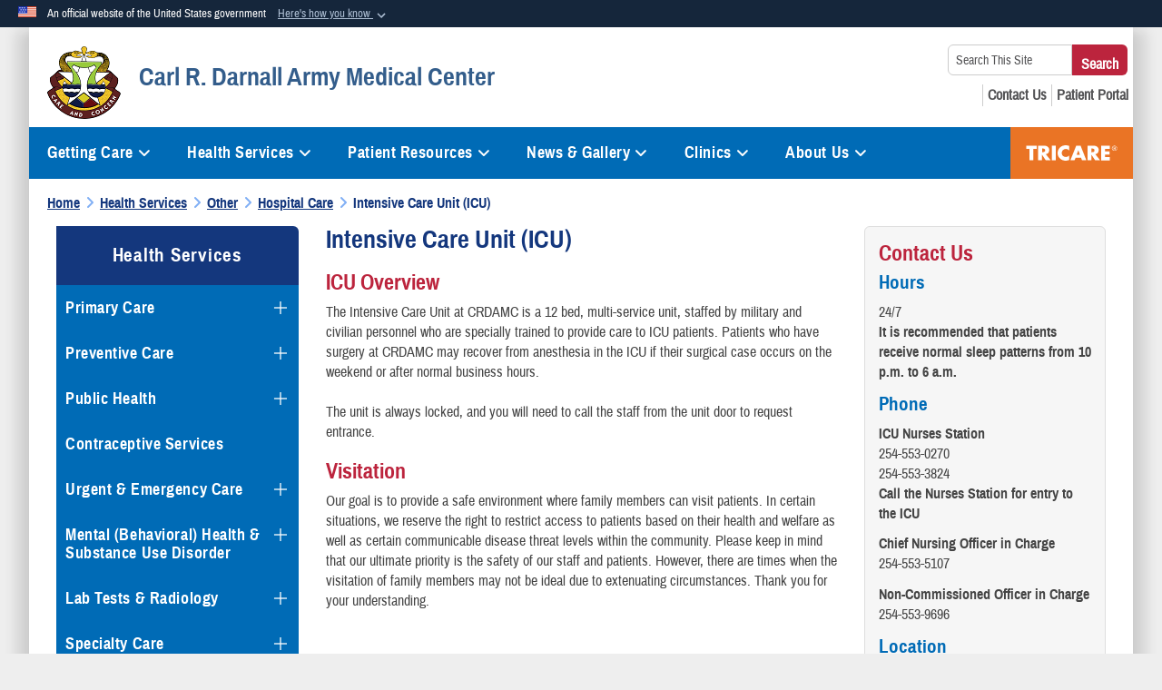

--- FILE ---
content_type: text/html; charset=utf-8
request_url: https://darnall.tricare.mil/Health-Services/Other/Hospital-Care/Intensive-Care-Unit-ICU
body_size: 23015
content:
<!DOCTYPE html>
<html  lang="en-US">
<head id="Head"><meta content="text/html; charset=UTF-8" http-equiv="Content-Type" /><title>
	Intensive Care Unit 
</title><meta id="MetaDescription" name="description" content="The official website of Army Medical Center Darnall-Hood." /><meta id="MetaKeywords" name="keywords" content="CRDAMC ICU, Carl  R. Darnall Army Medical Center Intensive Care Unit, Darnall, Fort Hood Hospital," /><meta id="MetaRobots" name="robots" content="INDEX, FOLLOW" /><link href="/Resources/Shared/stylesheets/dnndefault/7.0.0/default.css?cdv=1261" type="text/css" rel="stylesheet"/><link href="/DesktopModules/HotInfo/module.css?cdv=1261" type="text/css" rel="stylesheet"/><link href="/DesktopModules/AccordionMenu/CSS/jumpMenu.css?cdv=1261" type="text/css" rel="stylesheet"/><link href="/DesktopModules/AccordionMenu/CSS/Templates/usmc.css?cdv=1261" type="text/css" rel="stylesheet"/><link href="/Desktopmodules/SharedLibrary/Plugins/Bootstrap/css/bootstrap.min.css?cdv=1261" type="text/css" rel="stylesheet"/><link href="/Portals/_default/skins/dod2/skin.css?cdv=1261" type="text/css" rel="stylesheet"/><link href="/Portals/_default/Containers/DOD2/container.css?cdv=1261" type="text/css" rel="stylesheet"/><link href="/Portals/136/portal.css?cdv=1261" type="text/css" rel="stylesheet"/><link href="/Desktopmodules/SharedLibrary/Plugins/SocialIcons/css/fa-social-icons.css?cdv=1261" type="text/css" rel="stylesheet"/><link href="/Desktopmodules/SharedLibrary/Plugins/Skin/SkipNav/css/skipnav.css?cdv=1261" type="text/css" rel="stylesheet"/><link href="/DesktopModules/SharedLibrary/ValidatedPlugins/aos/aos.css?cdv=1261" type="text/css" rel="stylesheet"/><link href="/Desktopmodules/SharedLibrary/ValidatedPlugins/font-awesome6/css/all.min.css?cdv=1261" type="text/css" rel="stylesheet"/><link href="/Desktopmodules/SharedLibrary/ValidatedPlugins/font-awesome6/css/v4-shims.min.css?cdv=1261" type="text/css" rel="stylesheet"/><script src="/Resources/libraries/jQuery/03_07_01/jquery.js?cdv=1261" type="text/javascript"></script><script src="/Resources/libraries/jQuery-Migrate/03_04_01/jquery-migrate.js?cdv=1261" type="text/javascript"></script><script src="/Resources/libraries/jQuery-UI/01_13_03/jquery-ui.min.js?cdv=1261" type="text/javascript"></script><script src="/Resources/libraries/HoverIntent/01_10_01/jquery.hoverIntent.min.js?cdv=1261" type="text/javascript"></script><link id="RobotoSlab" rel="stylesheet" type="text/css" href="https://fonts.googleapis.com/css?family=Open+Sans|Roboto+Slab" /><link rel='icon' href='/Portals/136/favicon (2).ico?ver=4GHscdiGG2kFTYiRoyhrcQ%3d%3d' type='image/x-icon' /><meta name='host' content='DMA Public Web' /><meta name='contact' content='dma.WebSD@mail.mil' /><link rel="stylesheet" type="text/css" href="/DesktopModules/SharedLibrary/Controls/Banner/CSS/usa-banner.css" /><script  src="/Desktopmodules/SharedLibrary/Plugins/GoogleAnalytics/Universal-Federated-Analytics-8.7.js?agency=DOD&subagency=DMA&sitetopic=dma.web&dclink=true"  id="_fed_an_ua_tag" ></script><style type="text/css">/*Start Dynamic Skin Css*/
.skin-header-background { background-image: url('/Portals/_default/skins/dod2/resources/img/header-back.png') !important; }
.skin-footer-background { background-image: url('/Portals/136/blank logo.png?ver=MSx6XPIYDpKKovuUxWLeYQ%3d%3d') !important; }
</style><meta name="viewport" content="width=device-width,initial-scale=1" /></head>
<body id="Body">

    <form method="post" action="/Health-Services/Other/Hospital-Care/Intensive-Care-Unit-ICU" id="Form" enctype="multipart/form-data">
<div class="aspNetHidden">
<input type="hidden" name="__EVENTTARGET" id="__EVENTTARGET" value="" />
<input type="hidden" name="__EVENTARGUMENT" id="__EVENTARGUMENT" value="" />
<input type="hidden" name="__VIEWSTATE" id="__VIEWSTATE" value="ZWqM8k4+R6O6WW68eZ/ISdvzq+yxbiVLuUB+PKDSX13968yVOO6n2ot+vQLVLo/17Pny7FBhNKXtYRZAwqvuDzQhZG/LIsH39omrT+x8+zMPZzi33+CTo5L6r9FGI2NMk9DWyGTNg0tymTsptEl3QLVHimT4mwrynrq+DfUz+QJgaKRiwMtIhm2Ba3Y3lwgvyoUorwEIcxihUhK2gzsT/DnhquvHeMP8yVN0DHYZih9CpyhCT4GSkE3WYTE1dvOA3Bw1abCF4xNer2+g39tCP0EFkLJiZTcHbDruHsrY61N9YYeCv0S/[base64]/tu7pj2hiLvkzzG0s1fZiuEhvx1ML0Jjjc7NJmfU2hyDnHcvu8qP5HDOwxB5o8B2pwNIA9/yhr3UzNbDa1DVzOTsTSKjUOG8l+euJzyDZnxZSFuts4saCofNYuw51ud19mPwi0ZXgk66/D1UkOBpfVbYdD8LXXAcTuHeA9BkVWVJ2ThDTCKWBhL+Kgq8BtQHqUbqzm7832uCeF1cg9DQn9HDsnQZyr4xzFV0VV/OR+4R9Zayk15Oj8BwC2qJA7pQdh5S808jSnb6LFHt+FkKCm7IOF2J3VHFM/uE/2miqdK8pqFOTxBtxv/qizzhGDE9wmmDbm5fiOEcN4jvKyEHm/VSvYCIymahrdtxm/0rbjncGR9EoCz64oOQRPRUbKZxOPnkBxRSn3CIVGLWr1PoY2DnkKO8ihdh6YyNVQu2CEudbgFy9buZbr0CSMPalUqesLCdkYXV6rE3PleUNl964OLbIlGNwx6aNG3X5GgSfcghKGX6wiSXia5hOqgT/iC9zipZwsJ2x3LFvoMekeL5w0eA1vOwlvuzLSHuh+KpkfuUG1OmBLkav9kJiULhrMAM99dFplYaGKxQPH7XEFNFlJ/SYyxmBYJkA3UlzkFpMf40cZWwsgYlOFEB6wVO8BSFe5OlI9J5fFVTLJigtTqpl62EcM8xLQ1iqLCizMchIRSlhx7EbwWIru5I7wAH/9HdzXot0XN3/HvVJ2SGVZH7uQ9bWWuU8EAgF1VyjFF0O/iNgeC5tXZwcNBzpjHx+44tEWlwBpCwEbrhGvoKisAgWd63cP6EZL3L9PFSOMCHy7dWVa8dLj9AyaltRyGzfkdlrdV/Sd+81LgtiCAekZ1oC5cezkwD1ZUvsToPpwKfUmBQHl4/nl8SeD/Wf9xk50nHlwiXnudRuObFrnKnzM7aGGudj4DWXYtxUMf5VvtVbg9P25OO1OjjCfPgtABO/8WL2hN4Ko6PIqyWUp14wZSd2LF76VdOcN4U4bsqxmakbqY8d896niAIjEvAHYrpeHvKceRvMx3n0kYm9hvfDG9DvlMCeriWCFuenSw4W0ILM+GoTiFaYhLS3xCgSZ6VXRBvEfBOAuKN6fu4HONYjiBUmHgdZOrLPULILIBNuN4TlTTEBtlZSN/Mjenh2st8mMyvI1qhIS032MCFnDX45erz476hxH0ib9abyAz075bf4ECRnqOYLBq4M71LvoVNeryuCYN8oG3EQVYwihNSolScgg3CYJci5+rlQWyZO+7V/VcuYTi86w6verg9xI1he/BrVf+vy1IpoFs+7mZBOM8YcJtODNUOcxeLQ47xfbTqZqFfS7yaKtKkvcYf+NsxWquHbg4ZV5G+7G6y+TU6PwFd3/s8qLvMS75KnyIONG0nBM9GnbWbJKUtYalKjS5O4ruPa8St/k6DjwY8sWIbupifTeOWuvfN6bgpOvZz74q742m0wRMbbUBc8jrCU5lpLTi1DlAe7HneUWYCdH6BypWFcvlAeyhpe8/E8HC7Uuel5g3xXtrhyEB5BVx188+8ZNTA7lz/AQpNFqSGMvTxwSxqDnI/4ypg5cdQujGfL+r7uSwHECZgc7jI8lVDNuOp+5ojDmnIOxpDq+41PPoM63SySdeU+6qQanSoBEg2EJnyPZ9m696q2CDIaXCFVjMEvrxzbNin8QMM3lbSAt2NJydVwOqyc/xlu0Po/HTTedEEOJlRL5UvcTTJpn2cZLEN17CRSqKLk1u+arx3rJdLwvjur+MW7RLHtWGJ4CVyZbobiuCDmegA2wmxJJk/rXPQchFXZ3SGUZAun9i5PN+yqHRgEsU27zMS65322PoG19chmpRPJFMPCeKxgrAAmmmLkq1bVzcDZz8CpkRsxrTMXhwY7IZNPf6I6q+rqRICkECpmclZsRKw3fAL6CxShOaFm+1apqSKOyy5AFKIVaYrlSDP/2ShYI3cDkyyH5gNTQaeCpi2k39gWrZ669r0oZYJ7vC27E/yL1Hmj6pxG91oHGaFUeMmsKiCaEIxuNbG8+8NT36qqbrREtprQ2W9mi4b0zqP2DQ0p5XH+SzKmJwbAt8tVL5rR80E46U2FO7853yBdc2AZwHA81XXfuchCDWHLBdJQ/SCcbZt7NTFBHb/j1LHkcDYCXhzyMGUSTf3SRFfvKsrKzWtTeyy3zsVTOgF8x6fk6UIOfF4clTkX9YkVfVVjPgWVTSRHS53uJ5DA/KMgjDtRWrqlL7XtZZ62qgksaj2AtcdLec6hDxkj0DVtZVJjqpsUvJGQsaFeDo1alEtZZfaGf5/Mia6+lNo5Td0Zs3BY638Uyb3EuJ/fLOQ7TuRZLBHyAZ0O1OHJUKU8W2aVze970fu9hqcpfrUPohBPPz7Oc4su1u221bH5M3sgA8fk3y0CP+RIdyyskxkz9Osd9PCBFx5+10FIMxzG+1sHxW+r+lNWCXZ3on//hKBCVqKc/L4/iJ3JacPhkV63dTYjtBuEKw1x5HsPig3mMtrrBHKL07A1azJ0pzV+csr8vce+QiJvLQHiv5DC+bGqPxjnI63/5rXricSlT8gNe0uSrpjUWDZxj312Eq3Ofik1C6whf8YQIUPRP18ybjRwR6eaXT1F7IEyL9oMikc8H4VSLJ96LI2BXpcZ+FrDWbXzCQu5zejj5DJQxxRtc/pbdHEvJej3LXXq9S5my6nqeiXBjsVffDwyMOh9Raq+D98vyky+n0aF02Gz/YbU+RTikQRpZ15u8F10D/kP+SdvfHSGK7ICKKDX2TZeLEd+JoZgEUhut5jrdHuBVihn2HO9diV9U8s/qf2er/kypsp5gpOsCGYyhCpbUuz16yOIz4+OMx2tbk4ebfAq5O7KmyvsjLWBblhOU7MYuTGI5A/ZW7o4FOpNeVZhZQzvrexEBM8SvhZp6IFNo/KVIriHB3/OEVLXobkmoF2vAK7d35eAMJEnm9lRYZvkeETg1GTL+JUvHBTrDo5iaJ7y4Q7k3jsqxSed1JpFf2en4rC7CFDdDJiT/mfFWxHRCzJomvODYfNyUQnMXo48DtDED7rkCxuClgDuGRgGP8yE5y1SRqO5SssP/2gNd1EKWPJbIAKkQfwWYO/P3kgeKjLaGzhOt8yUQu11W9pkHKOaM34EuHJAdaqg/5N0R4SBe7GDFMu34UW0JYyJhEYGRKzcwnFpNZJXT05gFdETb5KbcRtqX576lXfq1D+d1Q8xvfmHsnZMo2ChNpmEzuSP9nv4cpjz/tFX+IKIP2mno8nRsOEVExTbJiit4vjTmcArZo7uUmYoVh/PRTS8u/SIpNcM/7wAwrs7K/uxpgCw2+v9XoTRdyj8igNf5y7OGi/Wb59bXbLRhx86UgG4zYbHZI7QYL3M3fnEm+dA/a6N6hCLqt20YGAXrqS7Y8leODqAh16dZ7BtPP5ZK7t8rKjgw4Vkvw4MSNW3jJGtZxIDqRDUMuCx4umWFD0d5d7IfCSFO4dMi3B9B62UZTg60FbcK+m41hj+DJRlyKxhr7fAjNck7d/zMOrk+lNINcoo4gGYvFuSL5bzL+wV8/RgCgPMfBIOLarHUmZArY2900LxvdBLaCss0Be/dTngdRO+EDNi2nwIUK22N9/JsJVTiAn+uyLx6DEAhPEFXPsJpZR2tYOiOex//2UH3rPIeQ1+6Yz2zkHQtF9JKefyAfQsWExQvKrEvgo9NSclJgCyLESb2qqtNzrc5Q9wKiDmg79A+JEwDii4c1dAD3FK9QQRjxSNdmv9w41XofiCzAWCLgE2rdrvra40kXPbcrYws7Y+va3rsQeE6k0lBKTCjb/DGJul7dVXeQlUms3g/u3pHaoZK5MFedh1JJXPNDbSexlscDXfNtBSzhIqkG7eEHCld2vB7TOYet6Y3xhtakd2clmfmkWiNA6iE1fxUZzTm6UY2MJuaiHRjZN5NR8cwDUAlM3aQ5u/6hMvhMAyMl6zQzXGjI8fOlh1TnXRdyibdRmpjhtJrm7rxXvw2L5biPMsNLprOLGt4IEQkisZQzamEzoxY1C7V8rEzREoKS0fSMNCZu/jaTMPMPQzDu7OWF7whg6rRUDZgx6onRXV78hC+P1gLuQ8QCMJmjUcHk3Zg4CCkEYjFJ2kfW9BdChmUDr7z8X5sGQWnsaHvCyecJBLIsxqb0tputz8VhYpEWlc8y11Hg6JCyYWtR5b1rYfMh1/f2Wya0CeNRzi9kGCuN7PldOvNlDzmFmJdAUrGHYx0AyuywXneEvV8rHXQ1G9TW3PgcVnuTFyRPpPSkd6V/Pb01VE1EFqUZSlBclm+ZPRiE=" />
</div>

<script type="text/javascript">
//<![CDATA[
var theForm = document.forms['Form'];
if (!theForm) {
    theForm = document.Form;
}
function __doPostBack(eventTarget, eventArgument) {
    if (!theForm.onsubmit || (theForm.onsubmit() != false)) {
        theForm.__EVENTTARGET.value = eventTarget;
        theForm.__EVENTARGUMENT.value = eventArgument;
        theForm.submit();
    }
}
//]]>
</script>


<script src="/WebResource.axd?d=pynGkmcFUV3qnzOaoaT7ZEqQCZEVF9TfnKp8U-0RohbeTzz0aSdCZWfQ-xQ1&amp;t=638901627720898773" type="text/javascript"></script>


<script src="/ScriptResource.axd?d=NJmAwtEo3Ir8qz8RO0iVxkeUBTDQeGpBo8Yw0lSsu_XVwf18AskU8RlURi9t3YoVEJ3Iih4Etq8sN6Y1Drh1w8caQVe3GMIi0nVENt3MdOsY912eZFySvhcHtARF8QPY9zvZ1g2&amp;t=32e5dfca" type="text/javascript"></script>
<script src="/ScriptResource.axd?d=dwY9oWetJoIjVt8BR0ZGscmDdprLfY3_6c9G5E-J9zaelQYI1zJdJfovqW51Ph3H8gF7RdeDw4bWY-8-Lcpa6T6zlXYqjtPh0Zj98SNrb5-V3Ngixsi5Z2hpjf7K2Pc5dtR4er1KkIA_LeMM0&amp;t=32e5dfca" type="text/javascript"></script>
<div class="aspNetHidden">

	<input type="hidden" name="__VIEWSTATEGENERATOR" id="__VIEWSTATEGENERATOR" value="CA0B0334" />
	<input type="hidden" name="__VIEWSTATEENCRYPTED" id="__VIEWSTATEENCRYPTED" value="" />
	<input type="hidden" name="__EVENTVALIDATION" id="__EVENTVALIDATION" value="jSln4rcFCrXijbp7oM5D1CaI4G3+2gMtX0MQfo+AtlTFqYcPoOCJwgeRiZb02NFMnPXEKYgyMLGnDTUrrQ+gIMZUuHaSGcdGTv4sKaXu5cF9lzwt" />
</div><script src="/js/dnn.modalpopup.js?cdv=1261" type="text/javascript"></script><script src="/Portals/_default/skins/dod2/resources/js/skin.js?cdv=1261" type="text/javascript"></script><script src="/js/dnncore.js?cdv=1261" type="text/javascript"></script><script src="/Desktopmodules/SharedLibrary/Plugins/Mobile-Detect/mobile-detect.min.js?cdv=1261" type="text/javascript"></script><script src="/DesktopModules/SharedLibrary/ValidatedPlugins/aos/aos.js?cdv=1261" type="text/javascript"></script><script src="/Desktopmodules/SharedLibrary/Plugins/Skin/js/common.js?cdv=1261" type="text/javascript"></script>
<script type="text/javascript">
//<![CDATA[
Sys.WebForms.PageRequestManager._initialize('ScriptManager', 'Form', [], [], [], 90, '');
//]]>
</script>

        
        
        


<!--CDF(Javascript|/Portals/_default/skins/dod2/resources/js/skin.js?cdv=1261|DnnBodyProvider|100)-->


<script type="text/javascript">
$('#personaBar-iframe').load(function() {$('#personaBar-iframe').contents().find("head").append($("<style type='text/css'>.personabar .personabarLogo {}</style>")); });
</script>
<div id="dnn_ctl10_header_banner_container" class="header_banner_container">
    <span class="header_banner_inner">
        <div class="header_banner_flag">
            An official website of the United States government 
        <div class="header_banner_accordion" tabindex="0" role="button" aria-expanded="false"><u>Here's how you know 
        <span class="expand-more-container"><svg xmlns="http://www.w3.org/2000/svg" height="24" viewBox="0 0 24 24" width="24">
                <path d="M0 0h24v24H0z" fill="none" />
                <path class="expand-more" d="M16.59 8.59L12 13.17 7.41 8.59 6 10l6 6 6-6z" />
            </svg></span></u></div>
        </div>
        <div class="header_banner_panel" style="">
            <div class="header_banner_panel_item">
                <span class="header_banner_dotgov"></span>
                <div id="dnn_ctl10_bannerContentLeft" class="header_banner_content"><p class="banner-contentLeft-text"><strong> Official websites use .mil </strong></p>A <strong>.mil</strong> website belongs to an official U.S. Department of Defense organization in the United States.</div>
            </div>
            <div class="header_banner_panel_item https">
                <span class="header_banner_https"></span>
                <div id="dnn_ctl10_bannerContentRight" class="header_banner_content"><p class="banner-contentRight-text"><strong>Secure .mil websites use HTTPS</strong></p><div> A <strong>lock (<span class='header_banner_icon_lock'><svg xmlns = 'http://www.w3.org/2000/svg' width='52' height='64' viewBox='0 0 52 64'><title>lock </title><path class='icon_lock' fill-rule='evenodd' d='M26 0c10.493 0 19 8.507 19 19v9h3a4 4 0 0 1 4 4v28a4 4 0 0 1-4 4H4a4 4 0 0 1-4-4V32a4 4 0 0 1 4-4h3v-9C7 8.507 15.507 0 26 0zm0 8c-5.979 0-10.843 4.77-10.996 10.712L15 19v9h22v-9c0-6.075-4.925-11-11-11z' /> </svg></span>)</strong> or <strong> https://</strong> means you’ve safely connected to the .mil website. Share sensitive information only on official, secure websites.</div></div>
            </div>

        </div>
    </span>
</div><style> .header_banner_container{ background-color: #15263b; color: #FFF; } .icon_lock { fill: #FFF;} .header_banner_container .header_banner_content .banner-contentLeft-text, .header_banner_container .header_banner_content .banner-contentRight-text { color: #FFF;} </style>
<script type="text/javascript">

jQuery(document).ready(function() {
initializeSkin();
});

</script>

<script type="text/javascript">
var skinvars = {"SiteName":"Carl R. Darnall Army Medical Center","SiteShortName":"This Site","SiteSubTitle":"","aid":"tricare_carldarnall","IsSecureConnection":true,"IsBackEnd":false,"DisableShrink":false,"IsAuthenticated":false,"SearchDomain":"search.usa.gov","SiteUrl":"https://darnall.tricare.mil/","LastLogin":null,"IsLastLoginFail":false,"IncludePiwik":false,"PiwikSiteID":-1,"SocialLinks":{"Facebook":{"Url":"https://www.facebook.com/@CRDAMC","Window":"_blank","Relationship":"noopener"},"Twitter":{"Url":"","Window":"","Relationship":""},"YouTube":{"Url":"https://www.youtube.com/@CarlR.DarnallArmyMedicalCenter","Window":"_blank","Relationship":"noopener"},"Flickr":{"Url":"","Window":"","Relationship":""},"Pintrest":{"Url":"","Window":"","Relationship":""},"Instagram":{"Url":"https://www.instagram.com/crdamc/","Window":"_blank","Relationship":"noopener"},"Blog":{"Url":"","Window":"","Relationship":""},"RSS":{"Url":"","Window":"","Relationship":""},"Podcast":{"Url":"","Window":"","Relationship":""},"Email":{"Url":"","Window":"","Relationship":""},"LinkedIn":{"Url":"https://www.linkedin.com/company/carl-r-darnall-army-medical-center/","Window":"_blank","Relationship":"noopener"},"Snapchat":{"Url":"","Window":"","Relationship":""}},"SiteLinks":null,"LogoffTimeout":3300000,"SiteAltLogoText":""};
</script>
<script type="application/ld+json">{"@context":"http://schema.org","@type":"Organization","logo":"https://darnall.tricare.mil/Portals/136/CRDAMC Crest_DHA_sized.png?ver=wPnZq4O-ZMWcPj1cCBgRmg%3d%3d","name":"Carl R. Darnall Army Medical Center","url":"https://darnall.tricare.mil/","sameAs":["https://www.facebook.com/@CRDAMC","https://www.instagram.com/crdamc/","https://www.youtube.com/@CarlR.DarnallArmyMedicalCenter"]}</script>



<div class="wrapper container nopad">
    

<div id="skip-link-holder"><a id="skip-link" href="#skip-target">Skip to main content (Press Enter).</a></div>
<header id="main-header" role="banner">
    <div class="skin-header skin-header-background">
        <div class="skin-header-left">
            <button type="button" class="navbar-toggle pull-left skin-nav-toggle" data-toggle="collapse" data-target=".navbar-collapse">
                <span class="sr-only">Toggle navigation</span>
                <span class="fa fa-bars"></span>
            </button>
            <div class="skin-logo">
                <a href="https://darnall.tricare.mil/" rel="" target="">
                    <img src="/Portals/136/CRDAMC Crest_DHA_sized.png?ver=wPnZq4O-ZMWcPj1cCBgRmg%3d%3d" alt="Home Logo: Carl R. Darnall Army Medical Center" title="Carl R. Darnall Army Medical Center" class="img-responsive" /></a>
            </div>
            <div class="skin-title">
                <div class="hidden-xs">
                    
                    <span class="title-text">Carl R. Darnall Army Medical Center</span>
                    
                </div>
                <div class="visible-xs title-text">
                    Carl R. Darnall Army Medical Center
                </div>
            </div>
        </div>
        <div class="skin-header-right">
            <div class="skin-search">
                <div class="mobile-search visible-xs pull-right" hidden>
                    <a class="mobile-search-link" href="#" title="Search"><span class="search-icon fa closed fa-lg"></span>
                        <span class="sr-only">Search</span>
                    </a>
                    <div class="mobile-search-popup">
                        <label for="mobileSearch" class="visuallyhidden">Search This Site: </label>
                        <input type="text" name="mobileSearch" class="skin-search-input usagov-search-autocomplete" maxlength="255" aria-label="Search This Site" />
                        <a class="skin-search-go" href="#" title="Search"><span class="fa fa-search fa-inverse fa-lg"></span>
                            <span class="sr-only">Search</span>
                        </a>
                    </div>
                </div>
                <div class="desktop-search hidden-xs">
                    <label for="desktopSearch" class="visuallyhidden">Search This Site: </label>
                    <input type="text" name="desktopSearch" class="skin-search-input usagov-search-autocomplete" maxlength="255" aria-label="Search This Site" />
                    <a class="skin-search-go" href="#" title="Search"><span class="fa fa-search fa-lg"></span>
                        <span class="sr-only">Search</span>
                    </a>
                </div>
            </div>
            <div id="dnn_Header_socialLinks" class="social header-links hidden-xs">
                <ul class=""><li class=""><a href="/Patient-Resources/FAQs/" target="_blank" rel="noopener noreferrer" aria-label="FAQs opens in a new window" title="FAQs"><span class="social-icon fa social-link-343"></span></a></li><li class=""><a href="/About-Us/Contact-Us/" target="_blank" rel="noopener noreferrer" aria-label="Contact Us opens in a new window" title="Contact Us"><span class="social-icon fa fa-book social-link-344"></span></a></li><li class=""><a href="https://my.mhsgenesis.health.mil/" target="_blank" rel="noopener noreferrer" aria-label="Patient Portal opens in a new window" title="Patient Portal"><span class="social-icon fa fa-briefcase social-link-345"></span></a></li></ul>
            </div>
            
        </div>
    </div>
    <div class="navbar-collapse nav-main-collapse collapse otnav nopad">
        <div class="container nopad menu new-menu" data-autoexpand="false">
            <nav class="nav-main" role="application">
<ul class="nav nav-main" id="main-nav">
	
    <li class="dropdown  top-level ">
    
        <a href="javascript:void(0)" class="dropdown-toggle" aria-expanded="false">Getting Care<span class="fa fa-sm fa-angle-down"></span>
	</a> 
        <ul class="dropdown-menu">
        
    <li class=" dm  ">
        
			<a href="https://darnall.tricare.mil/Getting-Care/Appointments-Referrals"  style="display:flex;align-items:center" >Appointments &amp; Referrals
            </a>
        
    </li>

    <li class=" dm  ">
        
			<a href="https://darnall.tricare.mil/Getting-Care/Driving-Directions"  style="display:flex;align-items:center" >Driving Directions
            </a>
        
    </li>

    <li class=" dm  ">
        
			<a href="https://tricare.mil/PatientResources/ContactUs/CallUs/NAL" target="_blank" rel="noopeneer noreferrer" style="display:flex;align-items:center" >Military Health System Nurse Advice Line
            </a>
        
    </li>

    <li class=" dm  ">
        
			<a href="https://darnall.tricare.mil/Getting-Care/MHS-GENESIS-is-Here"  style="display:flex;align-items:center" >MHS GENESIS is Here!
            </a>
        
    </li>

    <li class=" dm  ">
        
			<a href="https://darnall.tricare.mil/Getting-Care/Visitor-Guidelines"  style="display:flex;align-items:center" >Visitor Guidelines
            </a>
        
    </li>

    <li class=" dm  ">
        
			<a href="https://darnall.tricare.mil/Getting-Care/My-Military-Health"  style="display:flex;align-items:center" >My Military Health
            </a>
        
    </li>

        </ul>
    
    </li>

    <li class="dropdown  top-level ">
    
        <a href="https://darnall.tricare.mil/Health-Services" aria-expanded="false">Health Services<span class="fa fa-sm fa-angle-down"></span>
		</a>
    
        <ul class="dropdown-menu">
        
    <li class=" dm dropdown ">
        
			<a href="https://darnall.tricare.mil/Health-Services/Primary-Care"  style="display:flex;align-items:center" aria-expanded="false">Primary Care<span class="fa fa-sm fa-angle-right" style="margin-left:20px"></span>
            </a>
        
        <ul  class="dropdown-menu">
        
    <li class=" dm  ">
        
			<a href="https://darnall.tricare.mil/Health-Services/Primary-Care/Active-Duty"  style="display:flex;align-items:center" >Active Duty
            </a>
        
    </li>

        </ul>
    
    </li>

    <li class=" dm dropdown ">
        
			<a href="https://darnall.tricare.mil/Health-Services/Preventive-Care"  style="display:flex;align-items:center" aria-expanded="false">Preventive Care<span class="fa fa-sm fa-angle-right" style="margin-left:20px"></span>
            </a>
        
        <ul  class="dropdown-menu">
        
    <li class=" dm dropdown ">
        
			<a href="https://darnall.tricare.mil/Health-Services/Preventive-Care/Immunizations"  style="display:flex;align-items:center" aria-expanded="false">Immunizations<span class="fa fa-sm fa-angle-right" style="margin-left:20px"></span>
            </a>
        
        <ul  class="dropdown-menu">
        
    <li class=" dm  ">
        
			<a href="https://darnall.tricare.mil/Health-Services/Preventive-Care/Immunizations/COVID-19-Vaccine"  style="display:flex;align-items:center" >COVID-19 Vaccine
            </a>
        
    </li>

        </ul>
    
    </li>

    <li class=" dm  ">
        
			<a href="https://darnall.tricare.mil/Health-Services/Preventive-Care/Nutrition-Services"  style="display:flex;align-items:center" >Nutrition Services
            </a>
        
    </li>

        </ul>
    
    </li>

    <li class=" dm dropdown ">
        
			<a href="https://darnall.tricare.mil/Health-Services/Public-Health"  style="display:flex;align-items:center" aria-expanded="false">Public Health<span class="fa fa-sm fa-angle-right" style="margin-left:20px"></span>
            </a>
        
        <ul  class="dropdown-menu">
        
    <li class=" dm  ">
        
			<a href="https://darnall.tricare.mil/Health-Services/Public-Health/Armed-Forces-Wellness-Center"  style="display:flex;align-items:center" >Armed Forces Wellness Center
            </a>
        
    </li>

    <li class=" dm  ">
        
			<a href="https://darnall.tricare.mil/Health-Services/Public-Health/Army-Hearing-Program"  style="display:flex;align-items:center" >Army Hearing Program
            </a>
        
    </li>

    <li class=" dm  ">
        
			<a href="https://darnall.tricare.mil/Health-Services/Public-Health/Army-Public-Health-Nursing"  style="display:flex;align-items:center" >Army Public Health Nursing
            </a>
        
    </li>

    <li class=" dm  ">
        
			<a href="https://darnall.tricare.mil/Health-Services/Public-Health/Department-of-Preventive-Medicine-Health-Promotions"  style="display:flex;align-items:center" >Department of Preventive Medicine Health Promotions
            </a>
        
    </li>

    <li class=" dm  ">
        
			<a href="https://darnall.tricare.mil/Health-Services/Public-Health/Environmental-Health"  style="display:flex;align-items:center" >Environmental Health
            </a>
        
    </li>

    <li class=" dm  ">
        
			<a href="https://darnall.tricare.mil/Health-Services/Public-Health/Health-Physics"  style="display:flex;align-items:center" >Health Physics
            </a>
        
    </li>

    <li class=" dm  ">
        
			<a href="https://darnall.tricare.mil/Health-Services/Public-Health/Occupational-Health"  style="display:flex;align-items:center" >Occupational Health
            </a>
        
    </li>

    <li class=" dm  ">
        
			<a href="https://darnall.tricare.mil/Health-Services/Public-Health/Occupational-Health-Red-River-Army-Depot"  style="display:flex;align-items:center" >Occupational Health - Red River Army Depot
            </a>
        
    </li>

    <li class=" dm  ">
        
			<a href="https://darnall.tricare.mil/Health-Services/Public-Health/Industrial-Hygiene"  style="display:flex;align-items:center" >Industrial Hygiene
            </a>
        
    </li>

    <li class=" dm  ">
        
			<a href="https://darnall.tricare.mil/Health-Services/Public-Health/Industrial-Hygiene-Red-River-Army-Depot"  style="display:flex;align-items:center" >Industrial Hygiene - Red River Army Depot
            </a>
        
    </li>

        </ul>
    
    </li>

    <li class=" dm  ">
        
			<a href="https://darnall.tricare.mil/Health-Services/Contraceptive-Care"  style="display:flex;align-items:center" >Contraceptive Care
            </a>
        
    </li>

    <li class=" dm dropdown ">
        
			<a href="https://darnall.tricare.mil/Health-Services/Urgent-Emergency-Care"  style="display:flex;align-items:center" aria-expanded="false">Urgent &amp; Emergency Care<span class="fa fa-sm fa-angle-right" style="margin-left:20px"></span>
            </a>
        
        <ul  class="dropdown-menu">
        
    <li class=" dm  ">
        
			<a href="https://darnall.tricare.mil/Health-Services/Urgent-Emergency-Care/Emergency-Medicine"  style="display:flex;align-items:center" >Emergency Medicine
            </a>
        
    </li>

        </ul>
    
    </li>

    <li class=" dm dropdown ">
        
			<a href="https://darnall.tricare.mil/Health-Services/Mental-Behavioral-Health-Substance-Use-Disorder"  style="display:flex;align-items:center" aria-expanded="false">Mental/Behavioral Health &amp; Substance Use Disorder<span class="fa fa-sm fa-angle-right" style="margin-left:20px"></span>
            </a>
        
        <ul  class="dropdown-menu">
        
    <li class=" dm  ">
        
			<a href="https://darnall.tricare.mil/Health-Services/Mental-Behavioral-Health-Substance-Use-Disorder/Child-and-Family-Mental-Behavioral-Health-System-CAFBHS"  style="display:flex;align-items:center" >Child and Family Mental (Behavioral) Health System (CAFBHS)
            </a>
        
    </li>

    <li class=" dm  ">
        
			<a href="https://darnall.tricare.mil/Health-Services/Mental-Behavioral-Health-Substance-Use-Disorder/Family-Advocacy-Program"  style="display:flex;align-items:center" >Family Advocacy Program
            </a>
        
    </li>

    <li class=" dm  ">
        
			<a href="https://darnall.tricare.mil/Health-Services/Mental-Behavioral-Health-Substance-Use-Disorder/Multi-D-Mental-Behavioral-Health-Clinic"  style="display:flex;align-items:center" >Multi-D Mental (Behavioral) Health Clinic
            </a>
        
    </li>

    <li class=" dm  ">
        
			<a href="https://darnall.tricare.mil/Health-Services/Mental-Behavioral-Health-Substance-Use-Disorder/Outpatient-Mental-Behavioral-Health-Clinic-1"  style="display:flex;align-items:center" >Outpatient Mental (Behavioral) Health Clinic 1
            </a>
        
    </li>

    <li class=" dm  ">
        
			<a href="https://darnall.tricare.mil/Health-Services/Mental-Behavioral-Health-Substance-Use-Disorder/Outpatient-Mental-Behavioral-Health-Clinic-3"  style="display:flex;align-items:center" >Outpatient Mental (Behavioral) Health Clinic 3
            </a>
        
    </li>

    <li class=" dm  ">
        
			<a href="https://darnall.tricare.mil/Health-Services/Mental-Behavioral-Health-Substance-Use-Disorder/Outpatient-Mental-Behavioral-Health-Clinic-4"  style="display:flex;align-items:center" >Outpatient Mental (Behavioral) Health Clinic 4
            </a>
        
    </li>

    <li class=" dm  ">
        
			<a href="https://darnall.tricare.mil/Health-Services/Mental-Behavioral-Health-Substance-Use-Disorder/Outpatient-Mental-Behavioral-Health-Clinic-5"  style="display:flex;align-items:center" >Outpatient Mental (Behavioral) Health Clinic 5
            </a>
        
    </li>

    <li class=" dm  ">
        
			<a href="https://darnall.tricare.mil/Health-Services/Mental-Behavioral-Health-Substance-Use-Disorder/Substance-Use-Disorder-Clinical-Care"  style="display:flex;align-items:center" >Substance Use Disorder Clinical Care
            </a>
        
    </li>

        </ul>
    
    </li>

    <li class=" dm dropdown ">
        
			<a href="https://darnall.tricare.mil/Health-Services/Labs-Tests-Radiology"  style="display:flex;align-items:center" aria-expanded="false">Labs Tests &amp; Radiology<span class="fa fa-sm fa-angle-right" style="margin-left:20px"></span>
            </a>
        
        <ul  class="dropdown-menu">
        
    <li class=" dm  ">
        
			<a href="https://darnall.tricare.mil/Health-Services/Labs-Tests-Radiology/Laboratory"  style="display:flex;align-items:center" >Laboratory
            </a>
        
    </li>

    <li class=" dm  ">
        
			<a href="https://darnall.tricare.mil/Health-Services/Labs-Tests-Radiology/Radiology"  style="display:flex;align-items:center" >Radiology
            </a>
        
    </li>

    <li class=" dm  ">
        
			<a href="https://darnall.tricare.mil/Health-Services/Labs-Tests-Radiology/Blood-Donor-Center"  style="display:flex;align-items:center" >Blood Donor Center
            </a>
        
    </li>

        </ul>
    
    </li>

    <li class=" dm dropdown ">
        
			<a href="https://darnall.tricare.mil/Health-Services/Specialty-Care"  style="display:flex;align-items:center" aria-expanded="false">Specialty Care<span class="fa fa-sm fa-angle-right" style="margin-left:20px"></span>
            </a>
        
        <ul  class="dropdown-menu">
        
    <li class=" dm  ">
        
			<a href="https://darnall.tricare.mil/Health-Services/Specialty-Care/Allergy-Immunology-Clinic"  style="display:flex;align-items:center" >Allergy &amp; Immunology Clinic
            </a>
        
    </li>

    <li class=" dm  ">
        
			<a href="https://darnall.tricare.mil/Health-Services/Specialty-Care/Audiology"  style="display:flex;align-items:center" >Audiology
            </a>
        
    </li>

    <li class=" dm  ">
        
			<a href="https://darnall.tricare.mil/Health-Services/Specialty-Care/Cardiology"  style="display:flex;align-items:center" >Cardiology
            </a>
        
    </li>

    <li class=" dm  ">
        
			<a href="https://darnall.tricare.mil/Health-Services/Specialty-Care/Dermatology-Neuro"  style="display:flex;align-items:center" >Dermatology/Neuro
            </a>
        
    </li>

    <li class=" dm  ">
        
			<a href="https://darnall.tricare.mil/Health-Services/Specialty-Care/Endocrinology"  style="display:flex;align-items:center" >Endocrinology
            </a>
        
    </li>

    <li class=" dm  ">
        
			<a href="https://darnall.tricare.mil/Health-Services/Specialty-Care/Gastroenterology-Services"  style="display:flex;align-items:center" >Gastroenterology Services
            </a>
        
    </li>

    <li class=" dm  ">
        
			<a href="https://darnall.tricare.mil/Health-Services/Specialty-Care/Intrepid-Spirit-Center"  style="display:flex;align-items:center" >Intrepid Spirit Center
            </a>
        
    </li>

    <li class=" dm  ">
        
			<a href="https://darnall.tricare.mil/Health-Services/Specialty-Care/Physical-Medicine"  style="display:flex;align-items:center" >Physical Medicine
            </a>
        
    </li>

    <li class=" dm  ">
        
			<a href="https://darnall.tricare.mil/Health-Services/Specialty-Care/Physical-Therapy"  style="display:flex;align-items:center" >Physical Therapy
            </a>
        
    </li>

    <li class=" dm  ">
        
			<a href="https://darnall.tricare.mil/Health-Services/Specialty-Care/Pulmonary"  style="display:flex;align-items:center" >Pulmonary
            </a>
        
    </li>

    <li class=" dm  ">
        
			<a href="https://darnall.tricare.mil/Health-Services/Specialty-Care/Rheumatology"  style="display:flex;align-items:center" >Rheumatology
            </a>
        
    </li>

    <li class=" dm  ">
        
			<a href="https://darnall.tricare.mil/Health-Services/Specialty-Care/Sleep-Disorders-Clinic"  style="display:flex;align-items:center" >Sleep Disorders Clinic
            </a>
        
    </li>

        </ul>
    
    </li>

    <li class=" dm  ">
        
			<a href="https://darnall.tricare.mil/Health-Services/Case-Management"  style="display:flex;align-items:center" >Case Management
            </a>
        
    </li>

    <li class=" dm dropdown ">
        
			<a href="https://darnall.tricare.mil/Health-Services/Dental"  style="display:flex;align-items:center" aria-expanded="false">Dental<span class="fa fa-sm fa-angle-right" style="margin-left:20px"></span>
            </a>
        
        <ul  class="dropdown-menu">
        
    <li class=" dm  ">
        
			<a href="https://darnall.tricare.mil/Health-Services/Dental/Dental-Clinics"  style="display:flex;align-items:center" >Dental Clinics
            </a>
        
    </li>

        </ul>
    
    </li>

    <li class=" dm dropdown ">
        
			<a href="https://darnall.tricare.mil/Health-Services/Pharmacy"  style="display:flex;align-items:center" aria-expanded="false">Pharmacy<span class="fa fa-sm fa-angle-right" style="margin-left:20px"></span>
            </a>
        
        <ul  class="dropdown-menu">
        
    <li class=" dm  ">
        
			<a href="https://darnall.tricare.mil/Health-Services/Pharmacy/Activate-or-Refill-a-Prescription"  style="display:flex;align-items:center" >Activate or Refill a Prescription
            </a>
        
    </li>

    <li class=" dm  ">
        
			<a href="https://darnall.tricare.mil/Health-Services/Pharmacy/Medication-Policies-and-Disposal"  style="display:flex;align-items:center" >Medication Policies and Disposal
            </a>
        
    </li>

    <li class=" dm  ">
        
			<a href="https://darnall.tricare.mil/Health-Services/Pharmacy/Frequently-Asked-Questions"  style="display:flex;align-items:center" >Frequently Asked Questions
            </a>
        
    </li>

        </ul>
    
    </li>

    <li class=" dm dropdown ">
        
			<a href="https://darnall.tricare.mil/Health-Services/Vision"  style="display:flex;align-items:center" aria-expanded="false">Vision<span class="fa fa-sm fa-angle-right" style="margin-left:20px"></span>
            </a>
        
        <ul  class="dropdown-menu">
        
    <li class=" dm  ">
        
			<a href="https://darnall.tricare.mil/Health-Services/Vision/Optometry"  style="display:flex;align-items:center" >Optometry
            </a>
        
    </li>

    <li class=" dm  ">
        
			<a href="https://darnall.tricare.mil/Health-Services/Vision/Ophthalmology"  style="display:flex;align-items:center" >Ophthalmology
            </a>
        
    </li>

        </ul>
    
    </li>

    <li class=" dm dropdown ">
        
			<a href="https://darnall.tricare.mil/Health-Services/Womens-Health-Pregnancy"  style="display:flex;align-items:center" aria-expanded="false">Women&#39;s Health &amp; Pregnancy<span class="fa fa-sm fa-angle-right" style="margin-left:20px"></span>
            </a>
        
        <ul  class="dropdown-menu">
        
    <li class=" dm dropdown ">
        
			<a href="https://darnall.tricare.mil/Health-Services/Womens-Health-Pregnancy/Labor-and-Delivery-Unit"  style="display:flex;align-items:center" aria-expanded="false">Labor and Delivery Unit<span class="fa fa-sm fa-angle-right" style="margin-left:20px"></span>
            </a>
        
        <ul  class="dropdown-menu">
        
    <li class=" dm  ">
        
			<a href="https://darnall.tricare.mil/Health-Services/Womens-Health-Pregnancy/Labor-and-Delivery-Unit/Mother-Baby-Unit"  style="display:flex;align-items:center" >Mother Baby Unit
            </a>
        
    </li>

        </ul>
    
    </li>

    <li class=" dm  ">
        
			<a href="https://darnall.tricare.mil/Health-Services/Womens-Health-Pregnancy/Womens-Health-Center"  style="display:flex;align-items:center" >Women&#39;s Health Center
            </a>
        
    </li>

        </ul>
    
    </li>

    <li class=" dm dropdown ">
        
			<a href="https://darnall.tricare.mil/Health-Services/Childrens-Health"  style="display:flex;align-items:center" aria-expanded="false">Children&#39;s Health<span class="fa fa-sm fa-angle-right" style="margin-left:20px"></span>
            </a>
        
        <ul  class="dropdown-menu">
        
    <li class=" dm dropdown ">
        
			<a href="https://darnall.tricare.mil/Health-Services/Childrens-Health/Neonatal-Intensive-Care-Unit-NICU"  style="display:flex;align-items:center" aria-expanded="false">Neonatal Intensive Care Unit (NICU)<span class="fa fa-sm fa-angle-right" style="margin-left:20px"></span>
            </a>
        
        <ul  class="dropdown-menu">
        
    <li class=" dm  ">
        
			<a href="https://darnall.tricare.mil/Health-Services/Childrens-Health/Neonatal-Intensive-Care-Unit-NICU/Newborn-Care-Guide"  style="display:flex;align-items:center" >Newborn Care Guide
            </a>
        
    </li>

        </ul>
    
    </li>

    <li class=" dm  ">
        
			<a href="https://darnall.tricare.mil/Health-Services/Childrens-Health/Pediatric-Clinic"  style="display:flex;align-items:center" >Pediatric Clinic
            </a>
        
    </li>

        </ul>
    
    </li>

    <li class=" dm dropdown ">
        
			<a href="https://darnall.tricare.mil/Health-Services/Other"  style="display:flex;align-items:center" aria-expanded="false">Other<span class="fa fa-sm fa-angle-right" style="margin-left:20px"></span>
            </a>
        
        <ul  class="dropdown-menu">
        
    <li class=" dm dropdown ">
        
			<a href="https://darnall.tricare.mil/Health-Services/Other/Hospital-Care"  style="display:flex;align-items:center" aria-expanded="false">Hospital Care<span class="fa fa-sm fa-angle-right" style="margin-left:20px"></span>
            </a>
        
        <ul  class="dropdown-menu">
        
    <li class=" dm  ">
        
			<a href="https://darnall.tricare.mil/Health-Services/Other/Hospital-Care/Adult-and-Pediatric-Medical-Surgical-Unit"  style="display:flex;align-items:center" >Adult and Pediatric Medical/Surgical Unit
            </a>
        
    </li>

    <li class="active dm  ">
        
			<a href="https://darnall.tricare.mil/Health-Services/Other/Hospital-Care/Intensive-Care-Unit-ICU"  style="display:flex;align-items:center" >Intensive Care Unit (ICU)
            </a>
        
    </li>

    <li class=" dm  ">
        
			<a href="https://darnall.tricare.mil/Health-Services/Other/Hospital-Care/Neonatal-Intensive-Care-Unit"  style="display:flex;align-items:center" >Neonatal Intensive Care Unit
            </a>
        
    </li>

        </ul>
    
    </li>

    <li class=" dm  ">
        
			<a href="https://darnall.tricare.mil/Health-Services/Other/Soldier-Medical-Readiness-Center"  style="display:flex;align-items:center" >Soldier Medical Readiness Center
            </a>
        
    </li>

    <li class=" dm  ">
        
			<a href="https://darnall.tricare.mil/Health-Services/Other/Research-Program-Office"  style="display:flex;align-items:center" >Research Program Office
            </a>
        
    </li>

    <li class=" dm dropdown ">
        
			<a href="https://darnall.tricare.mil/Health-Services/Other/Surgery"  style="display:flex;align-items:center" aria-expanded="false">Surgery<span class="fa fa-sm fa-angle-right" style="margin-left:20px"></span>
            </a>
        
        <ul  class="dropdown-menu">
        
    <li class=" dm  ">
        
			<a href="https://darnall.tricare.mil/Health-Services/Other/Surgery/Anesthesia-Operative-Service"  style="display:flex;align-items:center" >Anesthesia &amp; Operative Service
            </a>
        
    </li>

    <li class=" dm  ">
        
			<a href="https://darnall.tricare.mil/Health-Services/Other/Surgery/Cancer-Program"  style="display:flex;align-items:center" >Cancer Program
            </a>
        
    </li>

    <li class=" dm  ">
        
			<a href="https://darnall.tricare.mil/Health-Services/Other/Surgery/General-Surgery"  style="display:flex;align-items:center" >General Surgery
            </a>
        
    </li>

    <li class=" dm  ">
        
			<a href="https://darnall.tricare.mil/Health-Services/Other/Surgery/Interdisciplinary-Pain-Management"  style="display:flex;align-items:center" >Interdisciplinary Pain Management
            </a>
        
    </li>

    <li class=" dm  ">
        
			<a href="https://darnall.tricare.mil/Health-Services/Other/Surgery/Otolaryngology"  style="display:flex;align-items:center" >Otolaryngology
            </a>
        
    </li>

    <li class=" dm  ">
        
			<a href="https://darnall.tricare.mil/Health-Services/Other/Surgery/Speech-Pathology"  style="display:flex;align-items:center" >Speech Pathology
            </a>
        
    </li>

    <li class=" dm  ">
        
			<a href="https://darnall.tricare.mil/Health-Services/Other/Surgery/Trauma-Services"  style="display:flex;align-items:center" >Trauma Services
            </a>
        
    </li>

    <li class=" dm  ">
        
			<a href="https://darnall.tricare.mil/Health-Services/Other/Surgery/Urology"  style="display:flex;align-items:center" >Urology
            </a>
        
    </li>

    <li class=" dm  ">
        
			<a href="https://darnall.tricare.mil/Health-Services/Other/Surgery/Warfighter-Refractive-Eye-Surgery-Program"  style="display:flex;align-items:center" >Warfighter Refractive Eye Surgery Program
            </a>
        
    </li>

        </ul>
    
    </li>

    <li class=" dm  ">
        
			<a href="https://darnall.tricare.mil/Health-Services/Other/Tricare-Prime-Remote"  style="display:flex;align-items:center" >Tricare Prime Remote
            </a>
        
    </li>

        </ul>
    
    </li>

        </ul>
    
    </li>

    <li class="dropdown  top-level ">
    
        <a href="javascript:void(0)" class="dropdown-toggle" aria-expanded="false">Patient Resources<span class="fa fa-sm fa-angle-down"></span>
	</a> 
        <ul class="dropdown-menu">
        
    <li class=" dm  ">
        
			<a href="https://darnall.tricare.mil/Patient-Resources/Customer-Service"  style="display:flex;align-items:center" >Customer Service
            </a>
        
    </li>

    <li class=" dm  ">
        
			<a href="https://www.dha.mil/OIG" target="_blank" rel="noopeneer noreferrer" style="display:flex;align-items:center" >DHA Office of the Inspector General
            </a>
        
    </li>

    <li class=" dm  ">
        
			<a href="https://darnall.tricare.mil/Patient-Resources/Exceptional-Family-Member-Program"  style="display:flex;align-items:center" >Exceptional Family Member Program
            </a>
        
    </li>

    <li class=" dm  ">
        
			<a href="https://darnall.tricare.mil/Patient-Resources/FAQs"  style="display:flex;align-items:center" >FAQs
            </a>
        
    </li>

    <li class=" dm  ">
        
			<a href="https://darnall.tricare.mil/Patient-Resources/Forensic-Health-Care-Program"  style="display:flex;align-items:center" >Forensic Health Care Program
            </a>
        
    </li>

    <li class=" dm  ">
        
			<a href="https://darnall.tricare.mil/Patient-Resources/Forms"  style="display:flex;align-items:center" >Forms
            </a>
        
    </li>

    <li class=" dm  ">
        
			<a href="https://darnall.tricare.mil/Patient-Resources/Healthcare-Resolutions"  style="display:flex;align-items:center" >Healthcare Resolutions
            </a>
        
    </li>

    <li class=" dm  ">
        
			<a href="https://www.health.mil/Military-Health-Topics/Privacy-and-Civil-Liberties/HIPAA-Compliance-within-the-MHS/Notice-of-Privacy-Practices" target="_blank" rel="noopeneer noreferrer" style="display:flex;align-items:center" >MHS Notice of Privacy Practices
            </a>
        
    </li>

    <li class=" dm  ">
        
			<a href="https://darnall.tricare.mil/Patient-Resources/Patient-Rights-Responsibilities" target="_blank" rel="noopeneer noreferrer" style="display:flex;align-items:center" >Patient Rights &amp; Responsibilities
            </a>
        
    </li>

    <li class=" dm  ">
        
			<a href="https://darnall.tricare.mil/Patient-Resources/Policies"  style="display:flex;align-items:center" >Policies
            </a>
        
    </li>

    <li class=" dm dropdown ">
        
			<a href="https://newsroom.tricare.mil/About-Us/Related-Links" target="_blank" rel="noopeneer noreferrer" style="display:flex;align-items:center" aria-expanded="false">Related Links<span class="fa fa-sm fa-angle-right" style="margin-left:20px"></span>
            </a>
        
        <ul  class="dropdown-menu">
        
    <li class=" dm  ">
        
			<a href="https://darnall.tricare.mil/Patient-Resources/Related-Links/Beneficiary-Services-Office"  style="display:flex;align-items:center" >Beneficiary Services Office
            </a>
        
    </li>

    <li class=" dm  ">
        
			<a href="https://darnall.tricare.mil/Patient-Resources/Related-Links/Patient-Administration-Department"  style="display:flex;align-items:center" >Patient Administration Department
            </a>
        
    </li>

    <li class=" dm  ">
        
			<a href="https://darnall.tricare.mil/Patient-Resources/Related-Links/Patient-Safety-Division"  style="display:flex;align-items:center" >Patient Safety Division
            </a>
        
    </li>

        </ul>
    
    </li>

    <li class=" dm  ">
        
			<a href="https://darnall.tricare.mil/Patient-Resources/Virtual-Education-Center"  style="display:flex;align-items:center" >Virtual Education Center
            </a>
        
    </li>

        </ul>
    
    </li>

    <li class="dropdown  top-level ">
    
        <a href="https://darnall.tricare.mil/News-Gallery" aria-expanded="false">News &amp; Gallery<span class="fa fa-sm fa-angle-down"></span>
		</a>
    
        <ul class="dropdown-menu">
        
    <li class=" dm  ">
        
			<a href="https://darnall.tricare.mil/News-Gallery/Articles"  style="display:flex;align-items:center" >Articles
            </a>
        
    </li>

    <li class=" dm  ">
        
			<a href="https://darnall.tricare.mil/News-Gallery/Videos"  style="display:flex;align-items:center" >Videos
            </a>
        
    </li>

    <li class=" dm  ">
        
			<a href="https://dha.mil/news" target="_blank" rel="noopeneer noreferrer" style="display:flex;align-items:center" >DHA Health News
            </a>
        
    </li>

        </ul>
    
    </li>

    <li class="dropdown  top-level ">
    
        <a href="https://darnall.tricare.mil/Clinics" aria-expanded="false">Clinics<span class="fa fa-sm fa-angle-down"></span>
		</a>
    
        <ul class="dropdown-menu">
        
    <li class=" dm  ">
        
			<a href="https://darnall.tricare.mil/Clinics/Harker-Heights-Medical-Home"  style="display:flex;align-items:center" >Harker Heights Medical Home
            </a>
        
    </li>

    <li class=" dm  ">
        
			<a href="https://darnall.tricare.mil/Clinics/Killeen-Medical-Home"  style="display:flex;align-items:center" >Killeen Medical Home
            </a>
        
    </li>

    <li class=" dm  ">
        
			<a href="https://darnall.tricare.mil/Clinics/West-Killeen-Medical-Home"  style="display:flex;align-items:center" >West Killeen Medical Home
            </a>
        
    </li>

    <li class=" dm  ">
        
			<a href="https://darnall.tricare.mil/Clinics/Bennett-Health-Clinic"  style="display:flex;align-items:center" >Bennett Health Clinic
            </a>
        
    </li>

    <li class=" dm  ">
        
			<a href="https://darnall.tricare.mil/Clinics/Family-Medicine-Residency-Clinic-FMRC"  style="display:flex;align-items:center" >Family Medicine Residency Clinic (FMRC)
            </a>
        
    </li>

    <li class=" dm  ">
        
			<a href="https://darnall.tricare.mil/Clinics/Monroe-Health-Clinic"  style="display:flex;align-items:center" >Monroe Health Clinic
            </a>
        
    </li>

    <li class=" dm  ">
        
			<a href="https://darnall.tricare.mil/Clinics/Russell-Collier-Health-Clinic"  style="display:flex;align-items:center" >Russell Collier Health Clinic
            </a>
        
    </li>

    <li class=" dm  ">
        
			<a href="https://darnall.tricare.mil/Clinics/Thomas-Moore-Health-Clinic"  style="display:flex;align-items:center" >Thomas Moore Health Clinic
            </a>
        
    </li>

    <li class=" dm  ">
        
			<a href="https://darnall.tricare.mil/Clinics/TMC-14"  style="display:flex;align-items:center" >TMC 14
            </a>
        
    </li>

    <li class=" dm  ">
        
			<a href="https://darnall.tricare.mil/Clinics/Yoakum-Defrenn-Army-Heliport-Aviation-Clinic"  style="display:flex;align-items:center" >Yoakum-Defrenn Army Heliport Aviation Clinic
            </a>
        
    </li>

    <li class=" dm  ">
        
			<a href="https://darnall.tricare.mil/Clinics/Veterinary-Center"  style="display:flex;align-items:center" >Veterinary Center
            </a>
        
    </li>

        </ul>
    
    </li>

    <li class="dropdown  top-level ">
    
        <a href="https://darnall.tricare.mil/About-Us" aria-expanded="false">About Us<span class="fa fa-sm fa-angle-down"></span>
		</a>
    
        <ul class="dropdown-menu">
        
    <li class=" dm  ">
        
			<a href="https://darnall.tricare.mil/About-Us/Careers"  style="display:flex;align-items:center" >Careers
            </a>
        
    </li>

    <li class=" dm  ">
        
			<a href="https://darnall.tricare.mil/About-Us/Contact-Us"  style="display:flex;align-items:center" >Contact Us
            </a>
        
    </li>

    <li class=" dm  ">
        
			<a href="https://darnall.tricare.mil/About-Us/Darnall-History"  style="display:flex;align-items:center" >Darnall History
            </a>
        
    </li>

    <li class=" dm  ">
        
			<a href="https://darnall.tricare.mil/About-Us/-Directory"  style="display:flex;align-items:center" >Directory
            </a>
        
    </li>

    <li class=" dm dropdown ">
        
			<a href="https://darnall.tricare.mil/About-Us/Graduate-Medical-Education"  style="display:flex;align-items:center" aria-expanded="false">Graduate Medical Education<span class="fa fa-sm fa-angle-right" style="margin-left:20px"></span>
            </a>
        
        <ul  class="dropdown-menu">
        
    <li class=" dm dropdown ">
        
			<a href="https://darnall.tricare.mil/About-Us/Graduate-Medical-Education/Graduate-Medical-Education-Branch-Info"  style="display:flex;align-items:center" aria-expanded="false">Graduate Medical Education Branch Info<span class="fa fa-sm fa-angle-right" style="margin-left:20px"></span>
            </a>
        
        <ul  class="dropdown-menu">
        
    <li class=" dm  ">
        
			<a href="https://darnall.tricare.mil/About-Us/Graduate-Medical-Education/Graduate-Medical-Education-Branch-Info/Graduate-Student-Information"  style="display:flex;align-items:center" >Graduate Student Information
            </a>
        
    </li>

        </ul>
    
    </li>

    <li class=" dm  ">
        
			<a href="https://darnall.tricare.mil/About-Us/Graduate-Medical-Education/Graduate-Medical-Education-Simulation-Branch"  style="display:flex;align-items:center" >Graduate Medical Education Simulation Branch
            </a>
        
    </li>

    <li class=" dm  ">
        
			<a href="https://darnall.tricare.mil/About-Us/Graduate-Medical-Education/Family-Medicine-Residency"  style="display:flex;align-items:center" >Family Medicine Residency
            </a>
        
    </li>

    <li class=" dm  ">
        
			<a href="https://darnall.tricare.mil/About-Us/Graduate-Medical-Education/Emergency-Medicine-Residency"  style="display:flex;align-items:center" >Emergency Medicine Residency
            </a>
        
    </li>

    <li class=" dm  ">
        
			<a href="https://darnall.tricare.mil/About-Us/Graduate-Medical-Education/Psychiatry-Residency-Program"  style="display:flex;align-items:center" >Psychiatry Residency Program
            </a>
        
    </li>

        </ul>
    
    </li>

    <li class=" dm  ">
        
			<a href="https://darnall.tricare.mil/About-Us/Leadership"  style="display:flex;align-items:center" >Leadership
            </a>
        
    </li>

    <li class=" dm  ">
        
			<a href="https://darnall.tricare.mil/About-Us/Mission-Vision"  style="display:flex;align-items:center" >Mission &amp; Vision
            </a>
        
    </li>

    <li class=" dm  ">
        
			<a href="https://www.dha.mil/about-dha" target="_blank" rel="noopeneer noreferrer" style="display:flex;align-items:center" >About the DHA
            </a>
        
    </li>

    <li class=" dm  ">
        
			<a href="https://health.mil/About-MHS" target="_blank" rel="noopeneer noreferrer" style="display:flex;align-items:center" >About the MHS
            </a>
        
    </li>

        </ul>
    
    </li>

    <li class=" top-level ">
    
        <a href="https://tricare.mil/" target="_blank" rel="noopeneer noreferrer">TRICARE
		</a>
    
    </li>

</ul>
</nav>




        </div>
    </div>
</header>
<p id="skip-target-holder"><a id="skip-target" name="skip-target" class="skip" tabindex="-1"></a></p>

    <div id="content" role="main">
        <div class="container nopad">
            <div id="dnn_CarouselPane"><div class="DnnModule DnnModule-HotInfo DnnModule-31718"><a name="31718"></a>
<div class="empty-container">
    <div id="dnn_ctr31718_ContentPane"><!-- Start_Module_31718 --><div id="dnn_ctr31718_ModuleContent" class="DNNModuleContent ModHotInfoC">
	

<script type="text/javascript">
    $(document).ready(function () {
        var hotinfomodule = $('.DnnModule-31718');
        var modulecheck = $('#dnn_ctr31718_ModuleContent');

        if (modulecheck.find('.hi-outer').length == 0) {
            hotinfomodule.css('display', 'none');
        }
    });
</script>

</div><!-- End_Module_31718 --></div>
    <div class="clearfix"></div>
</div>
</div></div>
        </div>
        <span class="skin-addpad">
            

<div class="skin-breadcrumb-container container-fluid nopad" role="navigation" aria-label="Breadcrumb Navigation">
  <span id="dnn_Breadcrumb_Breadcrumb_lblBreadCrumb" itemprop="breadcrumb" itemscope="" itemtype="https://schema.org/breadcrumb"><span itemscope itemtype="http://schema.org/BreadcrumbList"><span itemprop="itemListElement" itemscope itemtype="http://schema.org/ListItem"><a href="https://darnall.tricare.mil/" class="skin-breadcrumb" itemprop="item" ><span itemprop="name">Home</span></a><meta itemprop="position" content="1" /></span><span class='fa fa-angle-right skin-breadcrumb-separator'></span><span itemprop="itemListElement" itemscope itemtype="http://schema.org/ListItem"><a href="https://darnall.tricare.mil/Health-Services" class="skin-breadcrumb" itemprop="item"><span itemprop="name">Health Services</span></a><meta itemprop="position" content="2" /></span><span class='fa fa-angle-right skin-breadcrumb-separator'></span><span itemprop="itemListElement" itemscope itemtype="http://schema.org/ListItem"><a href="https://darnall.tricare.mil/Health-Services/Other" class="skin-breadcrumb" itemprop="item"><span itemprop="name">Other</span></a><meta itemprop="position" content="3" /></span><span class='fa fa-angle-right skin-breadcrumb-separator'></span><span itemprop="itemListElement" itemscope itemtype="http://schema.org/ListItem"><a href="https://darnall.tricare.mil/Health-Services/Other/Hospital-Care" class="skin-breadcrumb" itemprop="item"><span itemprop="name">Hospital Care</span></a><meta itemprop="position" content="4" /></span><span class='fa fa-angle-right skin-breadcrumb-separator'></span><span itemprop="itemListElement" itemscope itemtype="http://schema.org/ListItem"><a href="https://darnall.tricare.mil/Health-Services/Other/Hospital-Care/Intensive-Care-Unit-ICU" class="skin-breadcrumb" itemprop="item"><span itemprop="name">Intensive Care Unit (ICU)</span></a><meta itemprop="position" content="5" /></span></span></span>
  <script type="text/javascript">
      jQuery(document).ready(function () {
          var lastBreadcrumbItem = jQuery(".skin-breadcrumb-container a").last();
          var breadcrumbSpan = $("<span>").text(lastBreadcrumbItem.text()).addClass(lastBreadcrumbItem.attr("class"));
          lastBreadcrumbItem.replaceWith(breadcrumbSpan);
      });
  </script>
</div>

        </span>
        <div class="container skin-addpad">

            <div class="row">
                <div id="dnn_ContentPane" class="col-md-12 DNNEmptyPane"></div>
            </div>

            <div class="row">
                <div id="dnn_ContentPaneLeft" class="col-md-9 DNNEmptyPane"></div>
                <div id="dnn_RightPane" class="col-md-3 DNNEmptyPane"></div>
            </div>
            <div class="row">
                <div id="dnn_EvenLeft" class="col-md-4 DNNEmptyPane"></div>
                <div id="dnn_EvenMiddle" class="col-md-4 DNNEmptyPane"></div>
                <div id="dnn_EvenRight" class="col-md-4 DNNEmptyPane"></div>
            </div>
            <div class="row">
                <div id="dnn_SmallSideLeft" class="col-md-3"><div class="DnnModule DnnModule-AccordionMenu DnnModule-69732"><a name="69732"></a>
<div class="base-container blue-header">
    <h2 id="dnn_ctr69732_titleControl" class="title">
        <span id="dnn_ctr69732_dnnTitle_titleLabel" class="Head">Health Services</span>



    </h2>
    <div id="dnn_ctr69732_ContentPane"><!-- Start_Module_69732 --><div id="dnn_ctr69732_ModuleContent" class="DNNModuleContent ModAccordionMenuC">
	<div id="dnn_ctr69732_View_AccordionContainer" class="AccordionContainer">
		
    
    <ul id="usmcAccordionMenu69732" class="usmcAccordionMenu "><li data-index='0'  tabindex="0"  aria-expanded="false" title="Primary Care" class="usmcAccordionMenuListItem"><div class="usmcAccordionRootNode paddedHeader"><div class="lvl0"><a href="https://darnall.tricare.mil/Health-Services/Primary-Care" target="_self" tabindex="0" >Primary Care</a></div></div><div class="usmcAccordionMenuCollapsed" ></div><ul class="usmcAccordionMenuSubMenu" style="display:none;"><li data-index='0'  title="Active Duty" class="usmcAccordionMenuListItem"><div class="lvl1 listItem"><div class="usmcMenuLinkHeader"><a href="https://darnall.tricare.mil/Health-Services/Primary-Care/Active-Duty" target="_self" tabindex="0" >Active Duty</a></div></div></li><li data-index='1'  title="Family Members &amp; Retirees" class="usmcAccordionMenuListItem"><div class="lvl1 listItem"><div class="usmcMenuLinkHeader"><a href="https://darnall.tricare.mil/Health-Services/Primary-Care/Family-Members-Retirees" target="_self" tabindex="0" >Family Members &amp; Retirees</a></div></div></li><li data-index='2'  title="Internal Medicine" class="usmcAccordionMenuListItem usmcAccordionMenuLastListItem"><div class="lvl1 listItem"><div class="usmcMenuLinkHeader"><a href="https://darnall.tricare.mil/Health-Services/Primary-Care/Internal-Medicine-Clinic" target="_self" tabindex="0" >Internal Medicine</a></div></div></li></ul></li><li data-index='1'  tabindex="0"  aria-expanded="false" title="Preventive Care" class="usmcAccordionMenuListItem"><div class="usmcAccordionRootNode paddedHeader"><div class="lvl0"><a href="https://darnall.tricare.mil/Health-Services/Preventive-Care" target="_self" tabindex="0" >Preventive Care</a></div></div><div class="usmcAccordionMenuCollapsed" ></div><ul class="usmcAccordionMenuSubMenu" style="display:none;"><li data-index='0'  tabindex="0"  aria-expanded="false" title="Immunizations" class="usmcAccordionMenuListItem"><div class="lvl1 listItem paddedHeader"><div class="usmcMenuLinkHeader"><a href="https://darnall.tricare.mil/Health-Services/Preventive-Care/Immunizations" target="_self" tabindex="0" >Immunizations</a></div></div><div class="usmcAccordionMenuCollapsed" ></div><ul class="usmcAccordionMenuSubMenu" style="display:none;"><li data-index='0'  title="COVID-19 Vaccine" class="usmcAccordionMenuListItem usmcAccordionMenuLastListItem"><div class="lvl2 listItem"><div class="usmcMenuLinkHeader"><a href="https://darnall.tricare.mil/Health-Services/Preventive-Care/Immunizations/COVID-19-Vaccine" target="_self" tabindex="0" >COVID-19 Vaccine</a></div></div></li></ul></li><li data-index='1'  title="Nutrition Services" class="usmcAccordionMenuListItem usmcAccordionMenuLastListItem"><div class="lvl1 listItem"><div class="usmcMenuLinkHeader"><a href="https://darnall.tricare.mil/Health-Services/Preventive-Care/Nutrition-Services" target="_self" tabindex="0" >Nutrition Services</a></div></div></li></ul></li><li data-index='2'  tabindex="0"  aria-expanded="false" title="Public Health" class="usmcAccordionMenuListItem"><div class="usmcAccordionRootNode paddedHeader"><div class="lvl0"><a href="https://darnall.tricare.mil/Health-Services/Public-Health" target="_self" tabindex="0" >Public Health</a></div></div><div class="usmcAccordionMenuCollapsed" ></div><ul class="usmcAccordionMenuSubMenu" style="display:none;"><li data-index='0'  title="Armed Forces Wellness Center" class="usmcAccordionMenuListItem"><div class="lvl1 listItem"><div class="usmcMenuLinkHeader"><a href="https://darnall.tricare.mil/Health-Services/Public-Health/Armed-Forces-Wellness-Center" target="_self" tabindex="0" >Armed Forces Wellness Center</a></div></div></li><li data-index='1'  title="Army Hearing Program" class="usmcAccordionMenuListItem"><div class="lvl1 listItem"><div class="usmcMenuLinkHeader"><a href="https://darnall.tricare.mil/Health-Services/Public-Health/Army-Hearing-Program" target="_self" tabindex="0" >Army Hearing Program</a></div></div></li><li data-index='2'  title="Army Public Health Nursing" class="usmcAccordionMenuListItem"><div class="lvl1 listItem"><div class="usmcMenuLinkHeader"><a href="https://darnall.tricare.mil/Health-Services/Public-Health/Army-Public-Health-Nursing" target="_self" tabindex="0" >Army Public Health Nursing</a></div></div></li><li data-index='3'  title="Department of Preventive Medicine Health Promotions" class="usmcAccordionMenuListItem"><div class="lvl1 listItem"><div class="usmcMenuLinkHeader"><a href="https://darnall.tricare.mil/Health-Services/Public-Health/Department-of-Preventive-Medicine-Health-Promotions" target="_self" tabindex="0" >Department of Preventive Medicine Health Promotions</a></div></div></li><li data-index='4'  title="Environmental Health" class="usmcAccordionMenuListItem"><div class="lvl1 listItem"><div class="usmcMenuLinkHeader"><a href="https://darnall.tricare.mil/Health-Services/Public-Health/Environmental-Health" target="_self" tabindex="0" >Environmental Health</a></div></div></li><li data-index='5'  title="Health Physics" class="usmcAccordionMenuListItem"><div class="lvl1 listItem"><div class="usmcMenuLinkHeader"><a href="https://darnall.tricare.mil/Health-Services/Public-Health/Health-Physics" target="_self" tabindex="0" >Health Physics</a></div></div></li><li data-index='6'  title="Occupational Health" class="usmcAccordionMenuListItem"><div class="lvl1 listItem"><div class="usmcMenuLinkHeader"><a href="https://darnall.tricare.mil/Health-Services/Public-Health/Occupational-Health" target="_self" tabindex="0" >Occupational Health</a></div></div></li><li data-index='7'  title="Occupational Health - Red River Army Depot" class="usmcAccordionMenuListItem"><div class="lvl1 listItem"><div class="usmcMenuLinkHeader"><a href="https://darnall.tricare.mil/Health-Services/Public-Health/Occupational-Health-Red-River-Army-Depot" target="_self" tabindex="0" >Occupational Health - Red River Army Depot</a></div></div></li><li data-index='8'  title="Industrial Hygiene" class="usmcAccordionMenuListItem"><div class="lvl1 listItem"><div class="usmcMenuLinkHeader"><a href="https://darnall.tricare.mil/Health-Services/Public-Health/Industrial-Hygiene" target="_self" tabindex="0" >Industrial Hygiene</a></div></div></li><li data-index='9'  title="Industrial Hygiene - Red River Army Depot" class="usmcAccordionMenuListItem usmcAccordionMenuLastListItem"><div class="lvl1 listItem"><div class="usmcMenuLinkHeader"><a href="https://darnall.tricare.mil/Health-Services/Public-Health/Industrial-Hygiene-Red-River-Army-Depot" target="_self" tabindex="0" >Industrial Hygiene - Red River Army Depot</a></div></div></li></ul></li><li data-index='3'  title="Contraceptive Services" class="usmcAccordionMenuListItem"><div class="usmcAccordionRootNode"><div class="lvl0"><a href="https://darnall.tricare.mil/Health-Services/Contraceptive-Care" target="_self" tabindex="0" >Contraceptive Services</a></div></div></li><li data-index='4'  tabindex="0"  aria-expanded="false" title="Urgent &amp; Emergency Care" class="usmcAccordionMenuListItem"><div class="usmcAccordionRootNode paddedHeader"><div class="lvl0"><a href="https://darnall.tricare.mil/Health-Services/Urgent-Emergency-Care" target="_self" tabindex="0" >Urgent &amp; Emergency Care</a></div></div><div class="usmcAccordionMenuCollapsed" ></div><ul class="usmcAccordionMenuSubMenu" style="display:none;"><li data-index='0'  title="Emergency Medicine" class="usmcAccordionMenuListItem usmcAccordionMenuLastListItem"><div class="lvl1 listItem"><div class="usmcMenuLinkHeader"><a href="https://darnall.tricare.mil/Health-Services/Urgent-Emergency-Care/Emergency-Medicine" target="_self" tabindex="0" >Emergency Medicine</a></div></div></li></ul></li><li data-index='5'  tabindex="0"  aria-expanded="false" title="Mental (Behavioral) Health &amp; Substance Use Disorder" class="usmcAccordionMenuListItem"><div class="usmcAccordionRootNode paddedHeader"><div class="lvl0"><a href="https://darnall.tricare.mil/Health-Services/Mental-Behavioral-Health-Substance-Use-Disorder" target="_self" tabindex="0" >Mental (Behavioral) Health &amp; Substance Use Disorder</a></div></div><div class="usmcAccordionMenuCollapsed" ></div><ul class="usmcAccordionMenuSubMenu" style="display:none;"><li data-index='0'  title="Child and Family Mental (Behavioral) Health System (CAFBHS)" class="usmcAccordionMenuListItem"><div class="lvl1 listItem"><div class="usmcMenuLinkHeader"><a href="https://darnall.tricare.mil/Health-Services/Mental-Behavioral-Health-Substance-Use-Disorder/Child-and-Family-Mental-Behavioral-Health-System-CAFBHS" target="_self" tabindex="0" >Child and Family Mental (Behavioral) Health System (CAFBHS)</a></div></div></li><li data-index='1'  title="Family Advocacy Program (FAP)" class="usmcAccordionMenuListItem"><div class="lvl1 listItem"><div class="usmcMenuLinkHeader"><a href="https://darnall.tricare.mil/Health-Services/Mental-Behavioral-Health-Substance-Use-Disorder/Family-Advocacy-Program" target="_self" tabindex="0" >Family Advocacy Program (FAP)</a></div></div></li><li data-index='2'  title="Multi - D Mental (Behavioral) Health Clinic" class="usmcAccordionMenuListItem"><div class="lvl1 listItem"><div class="usmcMenuLinkHeader"><a href="https://darnall.tricare.mil/Health-Services/Mental-Behavioral-Health-Substance-Use-Disorder/Multi-D-Mental-Behavioral-Health-Clinic" target="_self" tabindex="0" >Multi - D Mental (Behavioral) Health Clinic</a></div></div></li><li data-index='3'  title="Outpatient Mental (Behavioral) Health Clinic 1" class="usmcAccordionMenuListItem"><div class="lvl1 listItem"><div class="usmcMenuLinkHeader"><a href="https://darnall.tricare.mil/Health-Services/Mental-Behavioral-Health-Substance-Use-Disorder/Outpatient-Mental-Behavioral-Health-Clinic-1" target="_self" tabindex="0" >Outpatient Mental (Behavioral) Health Clinic 1</a></div></div></li><li data-index='4'  title="Outpatient Mental (Behavioral) Health Clinic 3" class="usmcAccordionMenuListItem"><div class="lvl1 listItem"><div class="usmcMenuLinkHeader"><a href="https://darnall.tricare.mil/Health-Services/Mental-Behavioral-Health-Substance-Use-Disorder/Outpatient-Mental-Behavioral-Health-Clinic-3" target="_self" tabindex="0" >Outpatient Mental (Behavioral) Health Clinic 3</a></div></div></li><li data-index='5'  title="Outpatient Mental (Behavioral) Health Clinic 4" class="usmcAccordionMenuListItem"><div class="lvl1 listItem"><div class="usmcMenuLinkHeader"><a href="https://darnall.tricare.mil/Health-Services/Mental-Behavioral-Health-Substance-Use-Disorder/Outpatient-Mental-Behavioral-Health-Clinic-4" target="_self" tabindex="0" >Outpatient Mental (Behavioral) Health Clinic 4</a></div></div></li><li data-index='6'  title="Outpatient Mental (Behavioral) Health Clinic 5" class="usmcAccordionMenuListItem"><div class="lvl1 listItem"><div class="usmcMenuLinkHeader"><a href="https://darnall.tricare.mil/Health-Services/Mental-Behavioral-Health-Substance-Use-Disorder/Outpatient-Mental-Behavioral-Health-Clinic-5" target="_self" tabindex="0" >Outpatient Mental (Behavioral) Health Clinic 5</a></div></div></li><li data-index='7'  title="Substance Use Disorder Clinical Care" class="usmcAccordionMenuListItem usmcAccordionMenuLastListItem"><div class="lvl1 listItem"><div class="usmcMenuLinkHeader"><a href="https://darnall.tricare.mil/Health-Services/Mental-Behavioral-Health-Substance-Use-Disorder/Substance-Use-Disorder-Clinical-Care" target="_self" tabindex="0" >Substance Use Disorder Clinical Care</a></div></div></li></ul></li><li data-index='6'  tabindex="0"  aria-expanded="false" title="Lab Tests &amp; Radiology" class="usmcAccordionMenuListItem"><div class="usmcAccordionRootNode paddedHeader"><div class="lvl0"><a href="https://darnall.tricare.mil/Health-Services/Labs-Tests-Radiology" target="_self" tabindex="0" >Lab Tests &amp; Radiology</a></div></div><div class="usmcAccordionMenuCollapsed" ></div><ul class="usmcAccordionMenuSubMenu" style="display:none;"><li data-index='0'  title="Laboratory" class="usmcAccordionMenuListItem"><div class="lvl1 listItem"><div class="usmcMenuLinkHeader"><a href="https://darnall.tricare.mil/Health-Services/Labs-Tests-Radiology/Laboratory" target="_self" tabindex="0" >Laboratory</a></div></div></li><li data-index='1'  title="Radiology" class="usmcAccordionMenuListItem"><div class="lvl1 listItem"><div class="usmcMenuLinkHeader"><a href="https://darnall.tricare.mil/Health-Services/Labs-Tests-Radiology/Radiology" target="_self" tabindex="0" >Radiology</a></div></div></li><li data-index='2'  title="Blood Donor Program" class="usmcAccordionMenuListItem usmcAccordionMenuLastListItem"><div class="lvl1 listItem"><div class="usmcMenuLinkHeader"><a href="https://darnall.tricare.mil/Health-Services/Labs-Tests-Radiology/Blood-Donor-Center" target="_self" tabindex="0" >Blood Donor Program</a></div></div></li></ul></li><li data-index='7'  tabindex="0"  aria-expanded="false" title="Specialty Care" class="usmcAccordionMenuListItem"><div class="usmcAccordionRootNode paddedHeader"><div class="lvl0"><a href="https://darnall.tricare.mil/Health-Services/Specialty-Care" target="_self" tabindex="0" >Specialty Care</a></div></div><div class="usmcAccordionMenuCollapsed" ></div><ul class="usmcAccordionMenuSubMenu" style="display:none;"><li data-index='0'  title="Allergy &amp; Immunology Clinic" class="usmcAccordionMenuListItem"><div class="lvl1 listItem"><div class="usmcMenuLinkHeader"><a href="https://darnall.tricare.mil/Health-Services/Specialty-Care/Allergy-Immunology-Clinic" target="_self" tabindex="0" >Allergy &amp; Immunology Clinic</a></div></div></li><li data-index='1'  title="Audiology" class="usmcAccordionMenuListItem"><div class="lvl1 listItem"><div class="usmcMenuLinkHeader"><a href="https://darnall.tricare.mil/Health-Services/Specialty-Care/Audiology" target="_self" tabindex="0" >Audiology</a></div></div></li><li data-index='2'  title="Cardiology Clinic" class="usmcAccordionMenuListItem"><div class="lvl1 listItem"><div class="usmcMenuLinkHeader"><a href="https://darnall.tricare.mil/Health-Services/Specialty-Care/Cardiology" target="_self" tabindex="0" >Cardiology Clinic</a></div></div></li><li data-index='3'  title="Dermatology/Neuro Clinic" class="usmcAccordionMenuListItem"><div class="lvl1 listItem"><div class="usmcMenuLinkHeader"><a href="https://darnall.tricare.mil/Health-Services/Specialty-Care/Dermatology-Neuro" target="_self" tabindex="0" >Dermatology/Neuro Clinic</a></div></div></li><li data-index='4'  title="Endocrinology" class="usmcAccordionMenuListItem"><div class="lvl1 listItem"><div class="usmcMenuLinkHeader"><a href="https://darnall.tricare.mil/Health-Services/Specialty-Care/Endocrinology" target="_self" tabindex="0" >Endocrinology</a></div></div></li><li data-index='5'  title="Gastroenterology Clinic" class="usmcAccordionMenuListItem"><div class="lvl1 listItem"><div class="usmcMenuLinkHeader"><a href="https://darnall.tricare.mil/Health-Services/Specialty-Care/Gastroenterology-Services" target="_self" tabindex="0" >Gastroenterology Clinic</a></div></div></li><li data-index='6'  title="Intrepid Spirit Center" class="usmcAccordionMenuListItem"><div class="lvl1 listItem"><div class="usmcMenuLinkHeader"><a href="https://darnall.tricare.mil/Health-Services/Specialty-Care/Intrepid-Spirit-Center" target="_self" tabindex="0" >Intrepid Spirit Center</a></div></div></li><li data-index='7'  title="Physical Medicine" class="usmcAccordionMenuListItem"><div class="lvl1 listItem"><div class="usmcMenuLinkHeader"><a href="https://darnall.tricare.mil/Health-Services/Specialty-Care/Physical-Medicine" target="_self" tabindex="0" >Physical Medicine</a></div></div></li><li data-index='8'  title="Physical Therapy" class="usmcAccordionMenuListItem"><div class="lvl1 listItem"><div class="usmcMenuLinkHeader"><a href="https://darnall.tricare.mil/Health-Services/Specialty-Care/Physical-Therapy" target="_self" tabindex="0" >Physical Therapy</a></div></div></li><li data-index='9'  title="Pulmonary Clinic" class="usmcAccordionMenuListItem"><div class="lvl1 listItem"><div class="usmcMenuLinkHeader"><a href="https://darnall.tricare.mil/Health-Services/Specialty-Care/Pulmonary" target="_self" tabindex="0" >Pulmonary Clinic</a></div></div></li><li data-index='10'  title="Rheumatology" class="usmcAccordionMenuListItem"><div class="lvl1 listItem"><div class="usmcMenuLinkHeader"><a href="https://darnall.tricare.mil/Health-Services/Specialty-Care/Rheumatology" target="_self" tabindex="0" >Rheumatology</a></div></div></li><li data-index='11'  title="Sleep Disorders Clinic" class="usmcAccordionMenuListItem usmcAccordionMenuLastListItem"><div class="lvl1 listItem"><div class="usmcMenuLinkHeader"><a href="https://darnall.tricare.mil/Health-Services/Specialty-Care/Sleep-Disorders-Clinic" target="_self" tabindex="0" >Sleep Disorders Clinic</a></div></div></li></ul></li><li data-index='8'  title="Case  Management" class="usmcAccordionMenuListItem"><div class="usmcAccordionRootNode"><div class="lvl0"><a href="https://darnall.tricare.mil/Health-Services/Case-Management" target="_self" tabindex="0" >Case  Management</a></div></div></li><li data-index='9'  tabindex="0"  aria-expanded="false" title="Dental" class="usmcAccordionMenuListItem"><div class="usmcAccordionRootNode paddedHeader"><div class="lvl0"><a href="https://darnall.tricare.mil/Health-Services/Dental" target="_self" tabindex="0" >Dental</a></div></div><div class="usmcAccordionMenuCollapsed" ></div><ul class="usmcAccordionMenuSubMenu" style="display:none;"><li data-index='0'  title="Dental Clinics" class="usmcAccordionMenuListItem usmcAccordionMenuLastListItem"><div class="lvl1 listItem"><div class="usmcMenuLinkHeader"><a href="https://darnall.tricare.mil/Health-Services/Dental/Dental-Clinics" target="_self" tabindex="0" >Dental Clinics</a></div></div></li></ul></li><li data-index='10'  tabindex="0"  aria-expanded="false" title="Pharmacy" class="usmcAccordionMenuListItem"><div class="usmcAccordionRootNode paddedHeader"><div class="lvl0"><a href="https://darnall.tricare.mil/Health-Services/Pharmacy" target="_self" tabindex="0" >Pharmacy</a></div></div><div class="usmcAccordionMenuCollapsed" ></div><ul class="usmcAccordionMenuSubMenu" style="display:none;"><li data-index='0'  title="Activate or Refill a Prescription" class="usmcAccordionMenuListItem"><div class="lvl1 listItem"><div class="usmcMenuLinkHeader"><a href="https://darnall.tricare.mil/Health-Services/Pharmacy/Activate-or-Refill-a-Prescription" target="_self" tabindex="0" >Activate or Refill a Prescription</a></div></div></li><li data-index='1'  title="Medication Policies and Disposal" class="usmcAccordionMenuListItem"><div class="lvl1 listItem"><div class="usmcMenuLinkHeader"><a href="https://darnall.tricare.mil/Health-Services/Pharmacy/Medication-Policies-and-Disposal" target="_self" tabindex="0" >Medication Policies and Disposal</a></div></div></li><li data-index='2'  title="Frequently Asked Questions" class="usmcAccordionMenuListItem usmcAccordionMenuLastListItem"><div class="lvl1 listItem"><div class="usmcMenuLinkHeader"><a href="https://darnall.tricare.mil/Health-Services/Pharmacy/Frequently-Asked-Questions" target="_self" tabindex="0" >Frequently Asked Questions</a></div></div></li></ul></li><li data-index='11'  tabindex="0"  aria-expanded="false" title="Vision" class="usmcAccordionMenuListItem"><div class="usmcAccordionRootNode paddedHeader"><div class="lvl0"><a href="https://darnall.tricare.mil/Health-Services/Vision" target="_self" tabindex="0" >Vision</a></div></div><div class="usmcAccordionMenuCollapsed" ></div><ul class="usmcAccordionMenuSubMenu" style="display:none;"><li data-index='0'  title="Optometry" class="usmcAccordionMenuListItem"><div class="lvl1 listItem"><div class="usmcMenuLinkHeader"><a href="https://darnall.tricare.mil/Health-Services/Vision/Optometry" target="_self" tabindex="0" >Optometry</a></div></div></li><li data-index='1'  title="Ophthalmology" class="usmcAccordionMenuListItem"><div class="lvl1 listItem"><div class="usmcMenuLinkHeader"><a href="https://darnall.tricare.mil/Health-Services/Vision/Ophthalmology" target="_self" tabindex="0" >Ophthalmology</a></div></div></li><li data-index='2'  title="Warfighter Refractive Eye Surgery" class="usmcAccordionMenuListItem usmcAccordionMenuLastListItem"><div class="lvl1 listItem"><div class="usmcMenuLinkHeader"><a href="https://darnall.tricare.mil/Health-Services/Other/Surgery/Warfighter-Refractive-Eye-Surgery-Program" target="_self" tabindex="0" >Warfighter Refractive Eye Surgery</a></div></div></li></ul></li><li data-index='12'  tabindex="0"  aria-expanded="false" title="Women&#39;s Health &amp; Pregnancy" class="usmcAccordionMenuListItem"><div class="usmcAccordionRootNode paddedHeader"><div class="lvl0"><a href="https://darnall.tricare.mil/Health-Services/Womens-Health-Pregnancy" target="_self" tabindex="0" >Women&#39;s Health &amp; Pregnancy</a></div></div><div class="usmcAccordionMenuCollapsed" ></div><ul class="usmcAccordionMenuSubMenu" style="display:none;"><li data-index='0'  title="Labor &amp; Delivery Unit" class="usmcAccordionMenuListItem"><div class="lvl1 listItem"><div class="usmcMenuLinkHeader"><a href="https://darnall.tricare.mil/Health-Services/Womens-Health-Pregnancy/Labor-and-Delivery-Unit" target="_self" tabindex="0" >Labor &amp; Delivery Unit</a></div></div></li><li data-index='1'  title="The Mother Baby Unit" class="usmcAccordionMenuListItem"><div class="lvl1 listItem"><div class="usmcMenuLinkHeader"><a href="https://darnall.tricare.mil/Health-Services/Womens-Health-Pregnancy/Labor-and-Delivery-Unit/Mother-Baby-Unit" target="_self" tabindex="0" >The Mother Baby Unit</a></div></div></li><li data-index='2'  title="Women&#39;s Health Center" class="usmcAccordionMenuListItem usmcAccordionMenuLastListItem"><div class="lvl1 listItem"><div class="usmcMenuLinkHeader"><a href="https://darnall.tricare.mil/Health-Services/Womens-Health-Pregnancy/Womens-Health-Center" target="_self" tabindex="0" >Women&#39;s Health Center</a></div></div></li></ul></li><li data-index='13'  tabindex="0"  aria-expanded="false" title="Children&#39;s Health" class="usmcAccordionMenuListItem"><div class="usmcAccordionRootNode paddedHeader"><div class="lvl0"><a href="https://darnall.tricare.mil/Health-Services/Childrens-Health" target="_self" tabindex="0" >Children&#39;s Health</a></div></div><div class="usmcAccordionMenuCollapsed" ></div><ul class="usmcAccordionMenuSubMenu" style="display:none;"><li data-index='0'  tabindex="0"  aria-expanded="false" title="Neonatal Intensive Care Unit" class="usmcAccordionMenuListItem"><div class="lvl1 listItem paddedHeader"><div class="usmcMenuLinkHeader"><a href="https://darnall.tricare.mil/Health-Services/Other/Hospital-Care/Neonatal-Intensive-Care-Unit" target="_self" tabindex="0" >Neonatal Intensive Care Unit</a></div></div><div class="usmcAccordionMenuCollapsed" ></div><ul class="usmcAccordionMenuSubMenu" style="display:none;"><li data-index='0'  title="Newborn Care Guide" class="usmcAccordionMenuListItem usmcAccordionMenuLastListItem"><div class="lvl2 listItem"><div class="usmcMenuLinkHeader"><a href="https://darnall.tricare.mil/Health-Services/Childrens-Health/Neonatal-Intensive-Care-Unit-NICU/Newborn-Care-Guide" target="_self" tabindex="0" >Newborn Care Guide</a></div></div></li></ul></li><li data-index='1'  title="Pediatric Clinic" class="usmcAccordionMenuListItem usmcAccordionMenuLastListItem"><div class="lvl1 listItem"><div class="usmcMenuLinkHeader"><a href="https://darnall.tricare.mil/Health-Services/Childrens-Health/Pediatric-Clinic" target="_self" tabindex="0" >Pediatric Clinic</a></div></div></li></ul></li><li data-index='14'  tabindex="0"  aria-expanded="false" title="Other" class="usmcAccordionMenuListItem usmcAccordionMenuLastListItem"><div class="usmcAccordionRootNode paddedHeader"><div class="lvl0"><a href="https://darnall.tricare.mil/Health-Services/Other" target="_self" tabindex="0" >Other</a></div></div><div class="usmcAccordionMenuCollapsed" ></div><ul class="usmcAccordionMenuSubMenu" style="display:none;"><li data-index='0'  tabindex="0"  aria-expanded="false" title="Hospital Care" class="usmcAccordionMenuListItem"><div class="lvl1 listItem paddedHeader"><div class="usmcMenuLinkHeader"><a href="https://darnall.tricare.mil/Health-Services/Other/Hospital-Care" target="_self" tabindex="0" >Hospital Care</a></div></div><div class="usmcAccordionMenuCollapsed" ></div><ul class="usmcAccordionMenuSubMenu" style="display:none;"><li data-index='0'  title="Adult and Pediatric Medical Surgical Unit (MSU)" class="usmcAccordionMenuListItem"><div class="lvl2 listItem"><div class="usmcMenuLinkHeader"><a href="https://darnall.tricare.mil/Health-Services/Other/Hospital-Care/Adult-and-Pediatric-Medical-Surgical-Unit" target="_self" tabindex="0" >Adult and Pediatric Medical Surgical Unit (MSU)</a></div></div></li><li data-index='1'  title="Intensive Care Unit (ICU)" class="usmcAccordionMenuListItem current-item"><div class="lvl2 listItem"><div class="usmcMenuLinkHeader"><a href="https://darnall.tricare.mil/Health-Services/Other/Hospital-Care/Intensive-Care-Unit-ICU" target="_self" tabindex="0" >Intensive Care Unit (ICU)</a></div></div></li><li data-index='2'  title="Neonatal Intensive Care (NICU)" class="usmcAccordionMenuListItem usmcAccordionMenuLastListItem"><div class="lvl2 listItem"><div class="usmcMenuLinkHeader"><a href="https://darnall.tricare.mil/Health-Services/Other/Hospital-Care/Neonatal-Intensive-Care-Unit" target="_self" tabindex="0" >Neonatal Intensive Care (NICU)</a></div></div></li></ul></li><li data-index='1'  title="Soldier Medical Readiness Center" class="usmcAccordionMenuListItem"><div class="lvl1 listItem"><div class="usmcMenuLinkHeader"><a href="https://darnall.tricare.mil/Health-Services/Other/Soldier-Medical-Readiness-Center" target="_self" tabindex="0" >Soldier Medical Readiness Center</a></div></div></li><li data-index='2'  title="Research Program Office" class="usmcAccordionMenuListItem"><div class="lvl1 listItem"><div class="usmcMenuLinkHeader"><a href="https://darnall.tricare.mil/Health-Services/Other/Research-Program-Office" target="_self" tabindex="0" >Research Program Office</a></div></div></li><li data-index='3'  tabindex="0"  aria-expanded="false" title="Surgery" class="usmcAccordionMenuListItem"><div class="lvl1 listItem paddedHeader"><div class="usmcMenuLinkHeader"><a href="https://darnall.tricare.mil/Health-Services/Other/Surgery" target="_self" tabindex="0" >Surgery</a></div></div><div class="usmcAccordionMenuCollapsed" ></div><ul class="usmcAccordionMenuSubMenu" style="display:none;"><li data-index='0'  title="Anesthesia &amp; Operative Service" class="usmcAccordionMenuListItem"><div class="lvl2 listItem"><div class="usmcMenuLinkHeader"><a href="https://darnall.tricare.mil/Health-Services/Other/Surgery/Anesthesia-Operative-Service" target="_self" tabindex="0" >Anesthesia &amp; Operative Service</a></div></div></li><li data-index='1'  title="Cancer Program" class="usmcAccordionMenuListItem"><div class="lvl2 listItem"><div class="usmcMenuLinkHeader"><a href="https://darnall.tricare.mil/Health-Services/Other/Surgery/Cancer-Program" target="_self" tabindex="0" >Cancer Program</a></div></div></li><li data-index='2'  title="General Surgery" class="usmcAccordionMenuListItem"><div class="lvl2 listItem"><div class="usmcMenuLinkHeader"><a href="https://darnall.tricare.mil/Health-Services/Other/Surgery/General-Surgery" target="_self" tabindex="0" >General Surgery</a></div></div></li><li data-index='3'  title="Interdisciplinary Pain Management" class="usmcAccordionMenuListItem"><div class="lvl2 listItem"><div class="usmcMenuLinkHeader"><a href="https://darnall.tricare.mil/Health-Services/Other/Surgery/Interdisciplinary-Pain-Management" target="_self" tabindex="0" >Interdisciplinary Pain Management</a></div></div></li><li data-index='4'  title="Opthalmology" class="usmcAccordionMenuListItem"><div class="lvl2 listItem"><div class="usmcMenuLinkHeader"><a href="https://darnall.tricare.mil/Health-Services/Vision/Ophthalmology" target="_self" tabindex="0" >Opthalmology</a></div></div></li><li data-index='5'  title="Otolaryngology" class="usmcAccordionMenuListItem"><div class="lvl2 listItem"><div class="usmcMenuLinkHeader"><a href="https://darnall.tricare.mil/Health-Services/Other/Surgery/Otolaryngology" target="_self" tabindex="0" >Otolaryngology</a></div></div></li><li data-index='6'  title="Speech Pathology" class="usmcAccordionMenuListItem"><div class="lvl2 listItem"><div class="usmcMenuLinkHeader"><a href="https://darnall.tricare.mil/Health-Services/Other/Surgery/Speech-Pathology" target="_self" tabindex="0" >Speech Pathology</a></div></div></li><li data-index='7'  title="Trauma Services" class="usmcAccordionMenuListItem"><div class="lvl2 listItem"><div class="usmcMenuLinkHeader"><a href="https://darnall.tricare.mil/Health-Services/Other/Surgery/Trauma-Services" target="_self" tabindex="0" >Trauma Services</a></div></div></li><li data-index='8'  title="Urology" class="usmcAccordionMenuListItem"><div class="lvl2 listItem"><div class="usmcMenuLinkHeader"><a href="https://darnall.tricare.mil/Health-Services/Other/Surgery/Urology" target="_self" tabindex="0" >Urology</a></div></div></li><li data-index='9'  title="Warfighter Refractive Eye Surgery Program" class="usmcAccordionMenuListItem usmcAccordionMenuLastListItem"><div class="lvl2 listItem"><div class="usmcMenuLinkHeader"><a href="https://darnall.tricare.mil/Health-Services/Other/Surgery/Warfighter-Refractive-Eye-Surgery-Program" target="_self" tabindex="0" >Warfighter Refractive Eye Surgery Program</a></div></div></li></ul></li><li data-index='4'  title="Tricare Prime Remote" class="usmcAccordionMenuListItem usmcAccordionMenuLastListItem"><div class="lvl1 listItem"><div class="usmcMenuLinkHeader"><a href="https://darnall.tricare.mil/Health-Services/Other/Tricare-Prime-Remote" target="_self" tabindex="0" >Tricare Prime Remote</a></div></div></li></ul></li></ul>

	</div>

<script type="text/javascript">
    (function ($) {
        $(document).ready(function () {
            var stylePrefix = "usmc";
            var moduleId = '69732';

            var container = $("#dnn_ctr69732_View_AccordionContainer");
            var enableMouseHover = false;
            var shouldAutoCollapse = false;

            var obj, li;

            // ModuleTitleWrapper, keep sync'd with Edit page
            var titleWrapper = $('#' + stylePrefix + 'ModuleTitleInnerWrapper' + moduleId);
            var titleLink =  $('.' + stylePrefix + "ModuleTitleLink ");
            var titleToggleThis = $('#' + stylePrefix + 'AccordionMenu' + moduleId);
    
            var WrapperToggleMenu = function (evt) {
                $(titleToggleThis).slideToggle(200);
                $(titleToggleThis).toggleClass(stylePrefix + "ModuleTitleExpanded");
                
                $(titleLink).attr("aria-expanded", function (_, attr) { return (attr === 'true') ? false : true; } ); 
            };

            //ensure keyboard toggles visibility
            titleWrapper.keypress(function (e) {
                if (e.keyCode === 13 || e.keyCode === 32) {
                    return WrapperToggleMenu(e);
                }
            });

            titleWrapper.on("click", function (evt) {
                WrapperToggleMenu(evt);
            });
            //end ModuleTitleWrapper

            // collapse other expanded items if needed
            function collapseExpanded(clickedLi) {
                var parentUl = clickedLi.parent();
                var clickedLiIndex = clickedLi.attr('data-index');
                var otherExpandedItems = $('.listitem-expanded[data-index!= ' + clickedLiIndex + ']', parentUl);

                otherExpandedItems.each(function () {
                    handleLiClick($(this));
                });
            }

            // Clicks wrapper
            function AccordionMenuDoWork(evt) {
                obj = $(evt.target);
                li = obj.closest("li");

                if (obj.is("a")) {
                    return true;
                }

                if (shouldAutoCollapse) {
                    collapseExpanded(li);
                }

                handleLiClick(li);
                
                return false;
            };

            // Handle individual LI click
            function handleLiClick(li) {
                // Toggle slide if has items - has items if div.{template}AccordionMenuCollapsed present
                var toggleImage = li.children("." + stylePrefix + "AccordionMenuCollapsed");
                if (toggleImage.length > 0) {
                    if (stylePrefix == "af3" && !li.hasClass('af3-lock')) {
                        li.toggleClass("af3-expand");
                    }
                    if(stylePrefix != "af3") {
                        li.addClass('af3-lock');
                    }
                    li.toggleClass("clickLock");
                    var htmlSection = li.children(".htmlSection").eq(0);
                    var ulSection = li.children("ul").eq(0);
                    if (htmlSection.length > 0) {
                        if (!htmlSection.is(":animated")) {
                            // Make sure the li was clicked for html section
                            if (obj.closest(".htmlSection").length > 0) {
                                return true;
                            }
                            li.children(".tellmemore").toggleClass("hidetellmemore", 150);
                            li.toggleClass("liHover");
                            htmlSection.slideToggle(300, function () {
                                toggleImage.toggleClass(stylePrefix + "AccordionMenuExpanded");
                                ToggleExpandedItemTitleCSS(li);
                                if (stylePrefix == "af3") {
                                    li.removeClass('af3-lock');
                                }
                            });
                        }
                    }
                    else if (ulSection.length > 0) {
                        if (!ulSection.is(":animated")) {
                            li.toggleClass("liHover");
                            ulSection.slideToggle(300, function () {
                                toggleImage.toggleClass(stylePrefix + "AccordionMenuExpanded");
                                ulSection.children(".tellmemore").toggleClass("hidetellmemore");
                                ToggleExpandedItemTitleCSS(li);
                                if (stylePrefix == "af3") {
                                    li.removeClass('af3-lock');
                                }
                            });
                        }
                    }
                }
            }

            /* keyboard nav additions */
            var focusable = 'a, button, :input, [tabindex]';
            //fixes jquery focus oddities between browsers
            $.fn.focusItem = function () {
                if (this.length && this[0].focus) {
                    this[0].focus();
                }
                return this;
            };

            function focusNextFocusable ($ele) {
                let $focusable = $('a, button, :input, [tabindex]'),
                    i = $focusable.index($ele) + 1;
                if (i >= $focusable.length) i = 0;
                $focusable.eq(i).focusItem();
            }

            function focusPreviousFocusable ($ele) {
                let $focusable = $(focusable),
                    i = $focusable.index($ele) - 1;
                if (i <= 0) i = $focusable.length;
                $focusable.eq(i).focusItem();
            }

            function handleOtherKeyboardNav(e) {
                let keyCode = e.keyCode,
                    $target = $(e.target),
                    stop = function (e) {
                        e.stopPropagation();
                        e.preventDefault();
                    };
                //only listening for arrows on focusable items left, up, right, down
                if (!/^(37|38|39|40)$/.test(keyCode) || !$target.is(focusable)) {
                    return;
                }
                switch (keyCode) {
                    case 37: //left
                    case 38: // Up
                        focusPreviousFocusable($target)
                        stop(e);
                        break;
                    case 39: // Right
                    case 40: // Down
                        focusNextFocusable($target)
                        stop(e);
                        break;
                } //switch
            }
            /* end keyboard nav additions */
            
            //open/close on enter
            container.on('keydown', function (e) {
                if (e.keyCode === 13 || e.keyCode === 32) {
                    return AccordionMenuDoWork(e);
                }
                //handle arrows
                handleOtherKeyboardNav(e);

            });

            // open/close on click
            container.on("click", function (evt) {
                AccordionMenuDoWork(evt);
            });

            if (enableMouseHover) {
                //open/close on mouse-over
                container.find("li").on("mouseenter", function (evt) {
                    obj = $(evt.target);
                    li = obj.closest("li");

                    ExpandItemTitleCSS(li);
                });

                container.find("li").on("mouseleave", function (evt) {
                    obj = $(evt.target);
                    li = obj.closest("li");

                    CollapseItemTitleCSS(li);

                    if (li.next().length == 0 && li.prev().length == 0) {
                        if (li.children("." + stylePrefix + "AccordionMenuCollapsed").length == 0) {
                            var parentNode = li.parent();
                            var parentCount = 0;
                            while (!parentNode.hasClass("acAccordionMenu") && parentCount < 5000) {
                                if (parentNode.hasClass("liHover")) {
                                    CollapseItemTitleCSS(parentNode);
                                }
                                parentNode = parentNode.parent();
                                parentCount++;
                            }
                        }
                    }
                });
                container.on("mouseleave", function (evt) {
                    container.find("li").each(function (idx, liHover) {
                        CollapseItemTitleCSS(jQuery(liHover));
                    });
                });

                function ExpandItemTitleCSS(li) {
                    // Toggle slide if has items - has items if div.{template}AccordionMenuCollapsed present
                    var toggleImage = li.children("." + stylePrefix + "AccordionMenuCollapsed");
                    if (toggleImage.length > 0) {
                        var htmlSection = li.children(".htmlSection").eq(0);
                        var ulSection = li.children("ul").eq(0);

                        if (htmlSection.length > 0) {
                            // Make sure the li was clicked for html section
                            if (obj && obj.closest(".htmlSection").length > 0) {
                                return true;
                            }

                            if (li.hasClass("clickLock") != true && toggleImage.hasClass(stylePrefix + "AccordionMenuExpanded") == false) {
                                li.children(".tellmemore").removeClass("hidetellmemore");
                                li.addClass("liHover");
                                htmlSection.data("animation", setTimeout(function () {
                                    htmlSection.slideDown(300);
                                    toggleImage.addClass(stylePrefix + "AccordionMenuExpanded");
                                    ExpandExpandedItemTitleCSS(li);
                                }, 100));
                            }
                        }
                        else if (ulSection.length > 0) {
                            if (li.hasClass("clickLock") != true && toggleImage.hasClass(stylePrefix + "AccordionMenuExpanded") == false) {
                                li.addClass("liHover");
                                ulSection.data("animation", setTimeout(function () {
                                    ulSection.slideDown(300);
                                    toggleImage.addClass(stylePrefix + "AccordionMenuExpanded");
                                    ulSection.children(".tellmemore").removeClass("hidetellmemore");
                                    ExpandExpandedItemTitleCSS(li);
                                }, 100));
                            }
                        }
                    }
                }

                function ExpandExpandedItemTitleCSS(li) {
                    li.attr("aria-expanded", false);

                    var rootNode = li.find("." + stylePrefix + "AccordionRootNode");
                    if (rootNode.length > 0) {
                        rootNode.addClass(stylePrefix + "AccordionMenuExpandedItem");
                    }
                    else {
                        li.find("." + stylePrefix + "MenuLinkHeader").eq(0).addClass(stylePrefix + "AccordionMenuExpandedItem");
                    }
                }

                function CollapseItemTitleCSS(li) {
                    // Toggle slide if has items - has items if div.{template}AccordionMenuCollapsed present
                    var toggleImage = li.children("." + stylePrefix + "AccordionMenuCollapsed");
                    if (toggleImage.length > 0) {
                        var htmlSection = li.children(".htmlSection").eq(0);
                        var ulSection = li.children("ul").eq(0);

                        if (htmlSection.length > 0) {
                            // Make sure the li was clicked for html section
                            if (obj && obj.closest(".htmlSection").length > 0) {
                                return true;
                            }

                            if (li.hasClass("clickLock") != true) {
                                li.children(".tellmemore").addClass("hidetellmemore");
                                li.removeClass("liHover");
                                clearTimeout(htmlSection.data("animation"));
                                jQuery.removeData(htmlSection, "animation");
                                htmlSection.slideUp(300, function () {
                                    toggleImage.removeClass(stylePrefix + "AccordionMenuExpanded");
                                    CollapseExpandedItemTitleCSS(li);
                                });
                            }
                        }
                        else if (ulSection.length > 0) {
                            if (li.hasClass("clickLock") != true) {
                                li.removeClass("liHover");
                                clearTimeout(ulSection.data("animation"));
                                jQuery.removeData(ulSection, "animation");
                                ulSection.slideUp(300, function () {
                                    toggleImage.removeClass(stylePrefix + "AccordionMenuExpanded");
                                    ulSection.children(".tellmemore").addClass("hidetellmemore");
                                    CollapseExpandedItemTitleCSS(li);
                                });
                            }
                        }
                    }
                }

                function CollapseExpandedItemTitleCSS(li) {
                    li.attr("aria-expanded", false);

                    var rootNode = li.find("." + stylePrefix + "AccordionRootNode");
                    if (rootNode.length > 0) {
                        rootNode.removeClass(stylePrefix + "AccordionMenuExpandedItem");
                    }
                    else {
                        li.find("." + stylePrefix + "MenuLinkHeader").eq(0).removeClass(stylePrefix + "AccordionMenuExpandedItem");
                    }
                }
            }

            // toggle the child to have/remove expanded classes 
            function ToggleExpandedItemTitleCSS(li) {
                var expandClass = 'listitem-expanded';
                if (li.is('.' + expandClass)) {
                    li.removeClass(expandClass);
                    li.attr('aria-expanded', 'false');
                } else {
                    li.addClass(expandClass);
                    li.attr('aria-expanded', 'true');
                }
                
                var rootNode = li.find("." + stylePrefix + "AccordionRootNode");
                if (rootNode.length > 0) {
                    rootNode.toggleClass(stylePrefix + "AccordionMenuExpandedItem");
                }
                else {
                    li.find("." + stylePrefix + "MenuLinkHeader").eq(0).toggleClass(stylePrefix + "AccordionMenuExpandedItem");
                }

                if(stylePrefix == "usace") {
                    var expandeditemicon = rootNode.find(".fa");
                    if(expandeditemicon != undefined) {
                        var newAria = expandeditemicon.attr('aria-label');
                        if(newAria != undefined) {
                            if(expandeditemicon.hasClass('fa-plus')) {
                                expandeditemicon.removeClass("fa-plus").addClass("fa-minus").attr('aria-label',newAria.replace('Expand','Collapse'));
                            } else {
                                expandeditemicon.removeClass("fa-minus").addClass("fa-plus").attr('aria-label',newAria.replace('Collapse','Expand'));
                            }
                        }
                    }
                }
            }
            
        });
    })(jQuery);
</script>

<script type="text/javascript">
    (function ($) {
        $(document).ready(function () {
            $(".ac-jump-menu").change(function (e) {

                var destination = $(this).val();
                var isNewWindow = $(this).find(':selected').data('new-window');
                var url = generateUrl(destination);

                $('.ac-jump-menu-warning').hide();
                if (destination) {
                    if (isNewWindow == "True") {
                        var win = window.open(url, '_blank');
                        if (win) {
                            //Browser has allowed it to be opened
                            win.focus();
                        }
                    } else {
                        $('.ac-jump-menu-success').show();
                        window.location.href = url;
                    }
                }
            });

            function generateUrl(destination) {

                let url = destination;

                if (destination.indexOf("http") > -1) {
                    url = destination;
                }

                if (destination.indexOf("TabID=") == 0) {
                    url = '/?' + destination;
                }

                return url;
            }
        });
    })(jQuery);
</script>
</div><!-- End_Module_69732 --></div>
</div>
</div></div>
                <div id="dnn_SmallSideMiddle" class="col-md-6"><div class="DnnModule DnnModule-DNN_HTML DnnModule-44849"><a name="44849"></a>
<div class="empty-container">
    <div id="dnn_ctr44849_ContentPane"><!-- Start_Module_44849 --><div id="dnn_ctr44849_ModuleContent" class="DNNModuleContent ModDNNHTMLC">
	<div id="dnn_ctr44849_HtmlModule_lblContent" class="Normal">
	<h1>Intensive Care Unit (ICU)</h1>

<h2>ICU Overview</h2>

<p>The Intensive Care Unit at CRDAMC is a 12 bed, multi-service unit, staffed by military and civilian personnel who are specially trained to provide care to ICU patients. Patients who have surgery at CRDAMC may recover from anesthesia in the ICU if their surgical case occurs on the weekend or after normal business hours.<br />
<br />
The unit is always locked, and you will need to call the staff from the unit door to request entrance.&nbsp;&nbsp;</p>

<h2>Visitation</h2>

<p>Our goal is to provide a safe environment where family members can visit patients. In certain situations, we reserve the right to restrict access to patients based on their health and welfare as well as certain communicable disease threat levels within the community. Please keep in mind that our ultimate priority is the safety of our staff and patients. However, there are times when the visitation of family members may not be ideal due to extenuating circumstances. Thank you for your understanding.<br />
&nbsp;</p>

</div>

</div><!-- End_Module_44849 --></div>
    <div class="clearfix"></div>
</div>
</div></div>
                <div id="dnn_SmallSideRight" class="col-md-3"><div class="DnnModule DnnModule-DNN_HTML DnnModule-44865"><a name="44865"></a>
<div class="base-container blue-background">
    <h2 id="dnn_ctr44865_titleControl" class="title">
        <span id="dnn_ctr44865_dnnTitle_titleLabel" class="Head">Contact Us</span>



    </h2>
    <div id="dnn_ctr44865_ContentPane" class="content"><!-- Start_Module_44865 --><div id="dnn_ctr44865_ModuleContent" class="DNNModuleContent ModDNNHTMLC">
	<div id="dnn_ctr44865_HtmlModule_lblContent" class="Normal">
	<h3>Hours</h3>

<p>24/7<br />
<font face="archivo_narrowBold, Arial Narrow, Arial, sans-serif"><b>It is recommended that patients receive normal sleep patterns from 10 p.m. to&nbsp;6 a.m.</b></font></p>

<h3>Phone</h3>

<p><strong>ICU Nurses Station</strong><br />
254-553-0270<br />
254-553-3824<br />
<strong>Call the Nurses Station for entry to the ICU</strong></p>

<p><strong>Chief Nursing Officer in Charge</strong><br />
254-553-5107</p>

<p><strong>Non-Commissioned Officer in Charge</strong><br />
254-553-9696</p>

<h3>Location</h3>
Carl R. Darnall Army Medical Center<br />
590 Medical Center Road<br />
​Building 36065<br />
Fort Hood, Texas 76544
</div>

</div><!-- End_Module_44865 --></div>
</div>
</div></div>
            </div>
            <div class="row">
                <div id="dnn_LeftPane" class="col-md-3 DNNEmptyPane"></div>
                <div id="dnn_ContentPaneRight" class="col-md-9 DNNEmptyPane"></div>
            </div>
            <div class="row">
                <div id="dnn_BottomPane" class="col-md-12"><div class="DnnModule DnnModule-HotInfo DnnModule-31719"><a name="31719"></a>
<div class="empty-container">
    <div id="dnn_ctr31719_ContentPane"><!-- Start_Module_31719 --><div id="dnn_ctr31719_ModuleContent" class="DNNModuleContent ModHotInfoC">
	<div id="dnn_ctr31719_View_panelOuter" class="hi-outer hi-outern-31719">
		
    <style> .hi-main-barn-31719 { background-color:#ec792d;color:#ffffff} .hi-outern-31719{ margin-bottom:15px} .hi-main-barn-31719:hover{ background-color:#ec792d } .hi-main-barn-31719.hot{ cursor:pointer}</style>
    <div id="dnn_ctr31719_View_hotContainer" class="hi-main-bar hi-main-barn-31719 hot">
			
        <span class="hi-text">
            <span id="dnn_ctr31719_View_lblText"><div style="text-align: center;"><span style="font-size:larger;"><font face="archivo_narrowBold, Arial Narrow, Arial, sans-serif"><b><i>Don&#39;t forget to keep your family&#39;s information up to date in&nbsp;<a href="https://milconnect.dmdc.osd.mil/milconnect/" target="_blank">DEERS</a>!</i></b></font>&nbsp;</span></div>
</span>
        </span>
        <span class="hi-date">
            <span id="dnn_ctr31719_View_lblDate"></span>
        </span>
    
		</div>
    
    

	</div>

<script type="text/javascript">


    $(document).ready(function () {
        $('.hi-main-barn-31719').click(function () {
            var target = '_blank';
            var win = window.open('https://milconnect.dmdc.osd.mil/milconnect/', target);
            win.focus();
        })
    });

    $(document).ready(function () {
        $('.hi-admin-sliden-31719').click(function () {

            var slideoutMenu = $(this).closest(".hi-admin-outer");
            slideoutMenu.toggleClass("open");
            if (slideoutMenu.hasClass("open")) {
                slideoutMenu.animate({
                    right: "0px"
                });
            } else {
                slideoutMenu.animate({
                    right: -310
                }, 250);
            }
        });
    });
</script>

</div><!-- End_Module_31719 --></div>
    <div class="clearfix"></div>
</div>
</div></div>
            </div>
        </div>
    </div>
    <footer role="contentinfo" class="footer-default">
        <div class="skin-footer-background">
            <div class="container">
                <div class="row">
                    <div id="dnn_FooterLinks" class="col-md-6 col-footerlinks">
                        


                    <div class="DnnModule DnnModule-DNN_HTML DnnModule-31722"><a name="31722"></a>
<div class="empty-container">
    <div id="dnn_ctr31722_ContentPane"><!-- Start_Module_31722 --><div id="dnn_ctr31722_ModuleContent" class="DNNModuleContent ModDNNHTMLC">
	<div id="dnn_ctr31722_HtmlModule_lblContent" class="Normal">
	<p style="text-align: right;">Carl R. Darnall Army Medical Center<br />
<a href="/Portals/136/CRDAMC%20Crest.jpg" target="_self"><img alt="Carl R. Darnall Army Medical Center Crest" src="/portals/136/CRDAMC%20Crest.jpg" style="width: 80px; height: 79px; float: left;" title="Carl R. Darnall Army Medical Center Crest" /></a>590 Medical Center Road<br />
Fort Hood, TX 76544<br />
USA</p>

</div>

</div><!-- End_Module_31722 --></div>
    <div class="clearfix"></div>
</div>
</div></div>
                    <div class="col-md-6 col-sociallinks">
                        <div id="dnn_SocialLinks_stayconnected" class="skin-social">
    <h3>Stay Connected</h3>
</div>


                    </div>
                </div>
                <div class="row">
                    <div id="dnn_FooterContentLeftPane" class="col-md-8 DNNEmptyPane"></div>
                    <div id="dnn_FooterRightPane" class="col-md-4 DNNEmptyPane"></div>
                </div>
                <div class="row">
                    <div id="dnn_FooterRowLeft" class="col-md-4"><div class="DnnModule DnnModule-DNN_HTML DnnModule-33049"><a name="33049"></a>
<div class="empty-container">
    <div id="dnn_ctr33049_ContentPane"><!-- Start_Module_33049 --><div id="dnn_ctr33049_ModuleContent" class="DNNModuleContent ModDNNHTMLC">
	<div id="dnn_ctr33049_HtmlModule_lblContent" class="Normal">
	<h3>Email Updates</h3>
<span style="font-size:larger;"><a href="https://t1.news.dha.mil/lp/DHA_TRICARE_NEWS_SUB" target="_blank"><strong>Sign up to receive TRICARE updates and news releases via email.</strong></a></span><br />
&nbsp;
<h3>Patient Advocate</h3>
Phone:&nbsp;254-288-8156<br />
Email:&nbsp;<a href="mailto:usarmy.cavazos.medcom-crdamc.mbx.websitecomments@health.mil">usarmy.hood.medcom-crdamc.mbx.websitecomments@health.mil</a>
</div>

</div><!-- End_Module_33049 --></div>
    <div class="clearfix"></div>
</div>
</div></div>
                    <div id="dnn_FooterRowMiddle" class="col-md-4"><div class="DnnModule DnnModule-DNN_HTML DnnModule-31720"><a name="31720"></a>
<div class="empty-container">
    <div id="dnn_ctr31720_ContentPane"><!-- Start_Module_31720 --><div id="dnn_ctr31720_ModuleContent" class="DNNModuleContent ModDNNHTMLC">
	<div id="dnn_ctr31720_HtmlModule_lblContent" class="Normal">
	<p><a href="https://tricare.mil/">www.tricare.mil</a>&nbsp;is an official website of the&nbsp;<a href="https://www.dha.mil/">Defense Health Agency</a>, a component of the&nbsp;<a href="https://health.mil/" rel="noopener noreferrer" shape="rect" target="_blank" title="Health.mil">Military Health System</a>&nbsp;</p>

<p>TRICARE is a registered trademark of the Department of Defense,&nbsp;DHA. All rights reserved.</p>

<p>The appearance of hyperlinks does not constitute endorsement by the DHA of non-U.S. Government sites or the information, products, or services contained therein. Although the DHA may or may not use these sites as additional distribution channels for Department of Defense information, it does not exercise editorial control over all of the information that you may find at these locations. Such hyperlinks are provided consistent with the stated purpose of this website.</p>

<p>Some documents are presented in Portable Document Format. A PDF reader is required for viewing.&nbsp;<a href="http://get.adobe.com/reader/" rel="noopener noreferrer" target="_blank" title="Download PDF Reader">Download a PDF Reader</a>&nbsp;or&nbsp;<a href="http://helpx.adobe.com/support.html" rel="noopener noreferrer" target="_blank" title="Learn about PDFs">learn more about PDFs</a>.</p>

</div>

</div><!-- End_Module_31720 --></div>
    <div class="clearfix"></div>
</div>
</div></div>
                    <div id="dnn_FooterRowRight" class="col-md-4"><div class="DnnModule DnnModule-DNN_HTML DnnModule-31721"><a name="31721"></a>
<div class="empty-container">
    <div id="dnn_ctr31721_ContentPane"><!-- Start_Module_31721 --><div id="dnn_ctr31721_ModuleContent" class="DNNModuleContent ModDNNHTMLC">
	<div id="dnn_ctr31721_HtmlModule_lblContent" class="Normal">
	<div class="panel">
<h3>Need to Submit a Claim?</h3>

<p>Send it to the correct&nbsp;<a href="https://tricare.mil/PatientResources/Claims/ClaimsAddresses" target="_blank">claims address</a>.</p>

<h3>Need Technical Help?</h3>

<p>Find the&nbsp;<a href="https://tricare.mil/GettingCare/VirtualHealth/SecurePatientPortal/SecureLogin/TechnicalHelp">right contact info</a>&nbsp;for the help you need.</p>

<h3>DHA</h3>

<p><a href="https://www.dha.mil/">https://www.dha.mil/</a></p>

<p>7700 Arlington Boulevard<br />
Suite 5101<br />
Falls Church, VA 22042-5101</p>

<p><a href="https://www.dha.mil/Contact-Us-Form">Contact DHA</a></p>

<div class="DHAseals">
<p><a href="https://www.defense.gov/" target="_blank" title="Defense.gov"><img alt="DoD Logo" src="/portals/1/Images/DODseal-55px.png?ver=rtlWKmtkxXxafvjNBJyAXQ%3d%3d" style="width: 55px; height: 55px;" title="DoD Logo" /></a>&nbsp;&nbsp;<a href="https://health.mil/" target="_blank" title="Health.mil"><img alt="mhs Logo" src="/portals/1/Images/MHSseal-55px.png?ver=j_H2C39NwIBpIpoxRilSLA%3d%3d" style="width: 55px; height: 55px;" title="mhs Logo" /></a>&nbsp;&nbsp;<a href="https://www.dha.mil/about-dha" target="_blank" title="Health.mil"><img alt="" src="https://media.defense.gov/2022/Mar/11/2002964425/-1/-1/0/110322-A-AB123-001.PNG" style="width: 55px; height: 55px;" title="" /></a></p>

<p>&nbsp;</p>
</div>
</div>

</div>

</div><!-- End_Module_31721 --></div>
    <div class="clearfix"></div>
</div>
</div></div>
                </div>
                <div class="row">
                    <div id="dnn_FooterPane" class="col-md-12"><div class="DnnModule DnnModule-DNN_HTML DnnModule-31723"><a name="31723"></a>
<div class="empty-container">
    <div id="dnn_ctr31723_ContentPane"><!-- Start_Module_31723 --><div id="dnn_ctr31723_ModuleContent" class="DNNModuleContent ModDNNHTMLC">
	<div id="dnn_ctr31723_HtmlModule_lblContent" class="Normal">
	<ul class="universalFooter">
 <li><a href="https://tricare.mil/Privacy" shape="rect" target="_blank" title="Go to Privacy Policy">Privacy Policy</a></li>
 <li><a href="https://dpcld.defense.gov/Privacy.aspx" target="_blank" title="Go to DoD Privacy Program page">Privacy Program</a></li>
 <li><a href="https://www.defense.gov/Resources/DOD-Information-Quality-Guidelines/" target="_blank" title="Go to DoD Information Quality Guidelines page">Information Quality</a></li>
 <li><a href="https://open.defense.gov/" target="_blank" title="Goes to DoD Open Government page">Open Government</a></li>
 <li><a href="https://www.esd.whs.mil/DD/plainlanguage/" target="_blank" title="Goes to DoD Plain Language page">Plain Writing</a></li>
 <li><a href="https://dha.mil/Accessibility" target="_blank" title="Go to Health.mil Page on 508">Accessibility/Section 508</a></li>
 <li><a href="https://tricare.mil/fraud" target="_blank" title="Go to Health.mil Page About Fraud &amp; Abuse">Fraud&nbsp;&amp; Abuse</a></li>
 <li><a href="https://dha.mil/FOIA" shape="rect" target="_blank" title="Go to Health.mil Page About FOIA">FOIA</a></li>
 <li><a href="https://dha.mil/OEERM" target="_blank">No FEAR Act</a></li>
 <li><a href="https://www.usa.gov/" target="_blank" title="Go to USA.gov">USA.gov</a></li>
</ul>

</div>

</div><!-- End_Module_31723 --></div>
    <div class="clearfix"></div>
</div>
</div></div>
                </div>
            </div>
            

<div class="skin-footer-banner">
      <a id="dnn_FooterBanner_hlDmaLink" class="no-skin-override" rel="noreferrer noopener" href="https://www.web.dma.mil/" target="_blank">Hosted by Defense Media Activity - WEB.mil</a>
      <a id="dnn_FooterBanner_hlVcl" rel="noreferrer noopener" href="https://www.veteranscrisisline.net/get-help-now/military-crisis-line/" target="_blank"><img id="dnn_FooterBanner_imgVclImage" class="vcl" src="/DesktopModules/SharedLibrary/Images/VCL%20988_Hoz_CMYK.jpg" alt="Veterans Crisis Line number. Dial 988 then Press 1" /></a>
</div>

        </div>
    </footer>
</div>

        <input name="ScrollTop" type="hidden" id="ScrollTop" />
        <input name="__dnnVariable" type="hidden" id="__dnnVariable" autocomplete="off" />
        <script src="/DesktopModules/SharedLibrary/Controls/Banner/JS/GovBanner.js?cdv=1261" type="text/javascript"></script><script src="/Desktopmodules/SharedLibrary/Plugins/Bootstrap/js/bootstrap.min.js?cdv=1261" type="text/javascript"></script><script src="/DesktopModules/SharedLibrary/ValidatedPlugins/dompurify//purify.min.js?cdv=1261" type="text/javascript"></script>
    </form>
    <!--CDF(Javascript|/js/dnncore.js?cdv=1261|DnnBodyProvider|100)--><!--CDF(Javascript|/js/dnn.modalpopup.js?cdv=1261|DnnBodyProvider|50)--><!--CDF(Css|/Resources/Shared/stylesheets/dnndefault/7.0.0/default.css?cdv=1261|DnnPageHeaderProvider|5)--><!--CDF(Css|/Portals/_default/skins/dod2/skin.css?cdv=1261|DnnPageHeaderProvider|15)--><!--CDF(Css|/Portals/_default/Containers/DOD2/container.css?cdv=1261|DnnPageHeaderProvider|25)--><!--CDF(Css|/DesktopModules/HotInfo/module.css?cdv=1261|DnnPageHeaderProvider|10)--><!--CDF(Css|/DesktopModules/HotInfo/module.css?cdv=1261|DnnPageHeaderProvider|10)--><!--CDF(Css|/Portals/_default/Containers/DOD2/container.css?cdv=1261|DnnPageHeaderProvider|25)--><!--CDF(Css|/DesktopModules/HotInfo/module.css?cdv=1261|DnnPageHeaderProvider|10)--><!--CDF(Css|/DesktopModules/HotInfo/module.css?cdv=1261|DnnPageHeaderProvider|10)--><!--CDF(Css|/Portals/_default/Containers/DOD2/container.css?cdv=1261|DnnPageHeaderProvider|25)--><!--CDF(Css|/Portals/_default/Containers/DOD2/container.css?cdv=1261|DnnPageHeaderProvider|25)--><!--CDF(Css|/Portals/_default/Containers/DOD2/container.css?cdv=1261|DnnPageHeaderProvider|25)--><!--CDF(Css|/Portals/_default/Containers/DOD2/container.css?cdv=1261|DnnPageHeaderProvider|25)--><!--CDF(Css|/Portals/_default/Containers/DOD2/container.css?cdv=1261|DnnPageHeaderProvider|25)--><!--CDF(Css|/Portals/_default/Containers/DOD2/container.css?cdv=1261|DnnPageHeaderProvider|25)--><!--CDF(Css|/Portals/_default/containers/dod2/container.css?cdv=1261|DnnPageHeaderProvider|25)--><!--CDF(Css|/Portals/_default/Containers/DOD2/container.css?cdv=1261|DnnPageHeaderProvider|25)--><!--CDF(Css|/Portals/136/portal.css?cdv=1261|DnnPageHeaderProvider|35)--><!--CDF(Javascript|/Desktopmodules/SharedLibrary/Plugins/Skin/js/common.js?cdv=1261|DnnBodyProvider|101)--><!--CDF(Javascript|/Desktopmodules/SharedLibrary/Plugins/Mobile-Detect/mobile-detect.min.js?cdv=1261|DnnBodyProvider|100)--><!--CDF(Css|/Desktopmodules/SharedLibrary/Plugins/SocialIcons/css/fa-social-icons.css?cdv=1261|DnnPageHeaderProvider|100)--><!--CDF(Css|/Desktopmodules/SharedLibrary/Plugins/Skin/SkipNav/css/skipnav.css?cdv=1261|DnnPageHeaderProvider|100)--><!--CDF(Css|/DesktopModules/SharedLibrary/ValidatedPlugins/aos/aos.css?cdv=1261|DnnPageHeaderProvider|100)--><!--CDF(Javascript|/DesktopModules/SharedLibrary/ValidatedPlugins/aos/aos.js?cdv=1261|DnnBodyProvider|100)--><!--CDF(Css|/DesktopModules/AccordionMenu/CSS/jumpMenu.css?cdv=1261|DnnPageHeaderProvider|10)--><!--CDF(Css|/DesktopModules/AccordionMenu/CSS/Templates/usmc.css?cdv=1261|DnnPageHeaderProvider|10)--><!--CDF(Javascript|/DesktopModules/SharedLibrary/Controls/Banner/JS/GovBanner.js?cdv=1261|DnnFormBottomProvider|1)--><!--CDF(Javascript|/Desktopmodules/SharedLibrary/Plugins/Bootstrap/js/bootstrap.min.js?cdv=1261|DnnFormBottomProvider|100)--><!--CDF(Css|/Desktopmodules/SharedLibrary/Plugins/Bootstrap/css/bootstrap.min.css?cdv=1261|DnnPageHeaderProvider|14)--><!--CDF(Css|/Desktopmodules/SharedLibrary/ValidatedPlugins/font-awesome6/css/all.min.css?cdv=1261|DnnPageHeaderProvider|100)--><!--CDF(Css|/Desktopmodules/SharedLibrary/ValidatedPlugins/font-awesome6/css/v4-shims.min.css?cdv=1261|DnnPageHeaderProvider|100)--><!--CDF(Javascript|/DesktopModules/SharedLibrary/ValidatedPlugins/dompurify//purify.min.js?cdv=1261|DnnFormBottomProvider|100)--><!--CDF(Javascript|/Resources/libraries/jQuery/03_07_01/jquery.js?cdv=1261|DnnPageHeaderProvider|5)--><!--CDF(Javascript|/Resources/libraries/HoverIntent/01_10_01/jquery.hoverIntent.min.js?cdv=1261|DnnPageHeaderProvider|55)--><!--CDF(Javascript|/Resources/libraries/jQuery-Migrate/03_04_01/jquery-migrate.js?cdv=1261|DnnPageHeaderProvider|6)--><!--CDF(Javascript|/Resources/libraries/jQuery-UI/01_13_03/jquery-ui.min.js?cdv=1261|DnnPageHeaderProvider|10)-->
    
</body>
</html>


--- FILE ---
content_type: text/css
request_url: https://darnall.tricare.mil/DesktopModules/AccordionMenu/CSS/Templates/usmc.css?cdv=1261
body_size: 718
content:
.usmcAccordionMenu {
	font:12px Arial,Hevetica,Sans-Serif;
	color:#000000;
	/*width:306px;*/
	background:#EAEAE4;
}
.usmcAccordionMenu, .usmcAccordionMenuSubMenu, .usmcAccordionMenuListItem {
  margin:0px;
  padding:0px;
  position:relative;
}
.usmcAccordionMenu, .usmcAccordionMenuSubMenu, .usmcAccordionMenu li {
  list-style:none;
}
.usmcAccordionMenuSubMenu {
  *zoom:1; /* IE7 text disappear work-around */
  font-family:Helvetica,Arial,sans-serif;
	background:#EAEAE4;
}
.usmcAccordionMenu > .usmcAccordionMenuListItem > .usmcAccordionMenuSubMenu {
	padding-bottom: 10px;
}
.usmcAccordionMenuListItem {
  position:relative;
}
.usmcAccordionMenuListItem div.listItem {
	line-height:16px;
  *zoom:1; /* IE7 extra spacing/block issue work-around */
}
.usmcAccordionMenuListItem div.listItem, div.htmlSection {
	margin: 0px 6px 0px 10px;
	border-bottom: 1px solid #CCCCCC;
	padding:10px 0px 7px;
}
.usmcAccordionMenuListItem div.hasHtmlSection {
	border-bottom:none;
}
.usmcAccordionMenuListItem div.lvl0 a {
	text-transform:uppercase;
	text-decoration:none;
}
.usmcAccordionMenuListItem div.lvl0 {
	text-transform:uppercase;
	text-decoration:none;
}
.usmcAccordionMenuSubMenu div.usmcMenuLinkHeader a {
  color:#000000;
  font-family:Helvetica,Arial,sans-serif;
	text-decoration:none;
}
.usmcAccordionMenu div.lvl0 a:hover,
.usmcAccordionMenu .usmcMenuLinkHeader a:hover {
  text-decoration:none;
}
.usmcAccordionMenu div.paddedHeader {
	padding-right:32px;
}
.usmcAccordionMenu div.usmcAccordionRootNode {   
  color:#FFFFFF;
  font-size:14px;
	font-weight:bold;
	white-space:nowrap;
	height:37px;
	background:url('images/usmcSprite.png') 0px 0px;
    background-size: 100%;
}
.usmcAccordionMenu div.usmcAccordionRootNode a {
  color:#FFFFFF;
  font-family:'Orbitron',sans-serif;
}
.usmcAccordionMenu > .usmcAccordionMenuListItem > .usmcAccordionMenuSubMenu > .usmcAccordionMenuListItem:first-child > div:first-child {
	background: url('images/usmcSprite.png') no-repeat 0px -52px;
}
.usmcAccordionMenu div.lvl0 {
	overflow: hidden;
	line-height:16px;
	padding:10px 0px 0px 7px;
}
.usmcAccordionMenu div.lvl1 {
  padding-left:15px;
}
.usmcAccordionMenu div.lvl2 {
  padding-left:30px;
}
.usmcAccordionMenu div.lvl3 {
  padding-left:45px;
}
.usmcAccordionMenu div.lvl4 {
  padding-left:60px;
}
.usmcAccordionMenu div.lvl5 {
  padding-left:75px;
}
.usmcMenuLinkHeader {
  font-weight:bold;
  overflow:hidden;
	padding-left:15px;
	background:url('images/usmcLi.gif') no-repeat 0px 2px;
}
.usmcMenuLinkDetail {
  color:#666666;
  font-size:10px;
  font-weight:normal;
  font-family:Helvetica,Arial,sans-serif;
	text-transform:none;
}
.htmlSection {
  padding:3px;
  background:#EAEAE4;
  max-height:400px;
  overflow:auto;
}
.usmcAccordionMenuCollapsed {
  width:15px;
  height:15px;
  background:url('images/usmcsprite.png') -15px -37px;
  position:absolute;
  right:13px;
  top:10px;
  cursor:pointer;
}
.usmcAccordionMenuExpanded {
  background-position:0px -37px;
}
.tellmemore {
  position:absolute;
  right:4px;
  bottom:4px;
	*bottom:-6px;
  width:51px;
  height:19px;
  line-height:21px;
  background:url('images/more.png');
  font-size:11px;
  text-decoration:none;
  color:black !important;
  text-align:center;
  overflow:hidden;
}
.hidetellmemore {
  display:none;
}